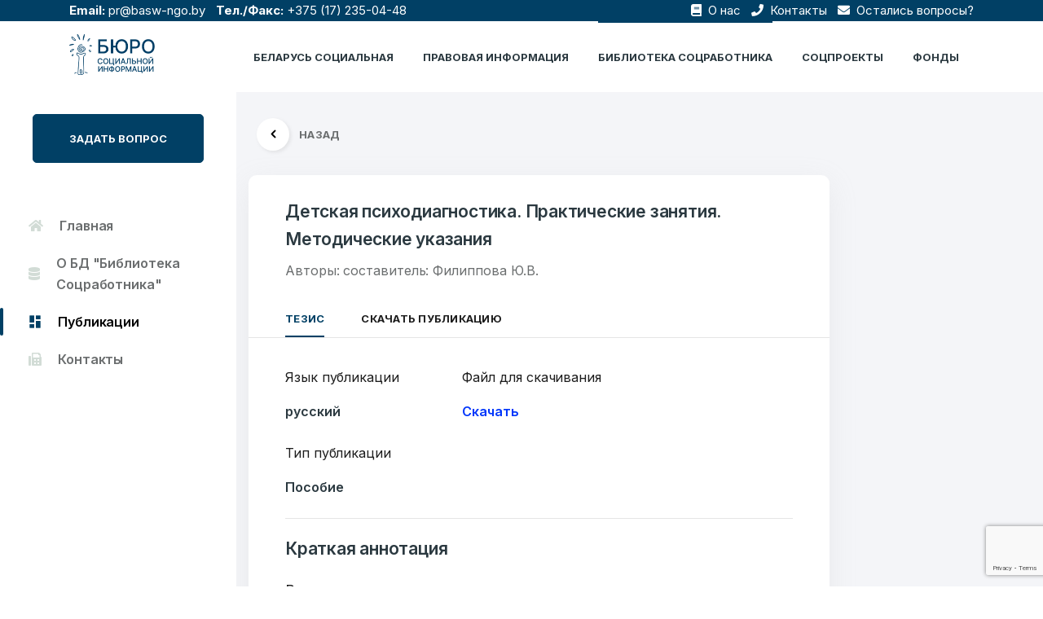

--- FILE ---
content_type: text/html; charset=UTF-8
request_url: https://belbsi.by/library/detskaya-psihodiagnostika-prakticheskie-zanyatiya-metodicheskie-ukazaniya/
body_size: 11421
content:
<!doctype html> 

<html lang="ru-RU"> 

    <head> 
		<!-- Yandex.Metrika counter -->
		<script type="text/javascript" >
		(function(m,e,t,r,i,k,a){m[i]=m[i]||function(){(m[i].a=m[i].a||[]).push(arguments)};
		m[i].l=1*new Date();k=e.createElement(t),a=e.getElementsByTagName(t)[0],k.async=1,k.src=r,a.parentNode.insertBefore(k,a)})
		(window, document, "script", "https://mc.yandex.ru/metrika/tag.js", "ym");

		ym(71526775, "init", {
				clickmap:true,
				trackLinks:true,
				accurateTrackBounce:true,
				webvisor:true
		});
		</script>
		<noscript><div><img src="https://mc.yandex.ru/watch/71526775" style="position:absolute; left:-9999px;" alt="" /></div></noscript>
		<!-- /Yandex.Metrika counter -->
		<script type="text/javascript" src="https://belbsi.by/assets/themes/belbsi_theme/js/jquery-3.6.0.min.js"></script>
        <meta charset="UTF-8"> 
        <meta name="viewport" content="width=device-width, initial-scale=1.0"> 
        <meta http-equiv="X-UA-Compatible" content="ie=edge">

		<meta name="yandex-verification" content="430676ab9435a49b" />
		<meta name="google-site-verification" content="PmxR919cxG6r9c0-wnR_bvkvazOFmULlJIgZ5su7XmE" />
		        <meta property="og:title" content="Детская психодиагностика. Практические занятия. Методические указания">
        <meta property="og:description" content="">
        <meta property="og:site_name" content="Бюро социальной информации - БСИ.">
        <meta property="og:url" content="https://belbsi.by/library/detskaya-psihodiagnostika-prakticheskie-zanyatiya-metodicheskie-ukazaniya/">
        <meta property="og:image" content="">
        <meta name="twitter:card" content="Детская психодиагностика. Практические занятия. Методические указания">
        <meta name="twitter:site" content="https://belbsi.by/library/detskaya-psihodiagnostika-prakticheskie-zanyatiya-metodicheskie-ukazaniya/">
        <meta name="twitter:creator" content="БСИ">
        <meta name="twitter:title" content="Детская психодиагностика. Практические занятия. Методические указания">
        <meta name="twitter:description" content="">
		<meta name="twitter:image" content="">
		
        <link rel="shortcut icon" href="https://belbsi.by/assets/themes/belbsi_theme/image/favicon.ico" type="image/x-icon"> 
     
        <link rel="pingback" href="https://belbsi.by/xmlrpc.php">

        <title>Детская психодиагностика. Практические занятия. Методические указания</title>		
		
			
									<meta name="keywords" content="Детская психодиагностика. Практические занятия. Методические указания">
				
			
		
			
									<meta name="description" content="">
											
        <title>Детская психодиагностика. Практические занятия. Методические указания &#8212; Бюро социальной информации</title>
<meta name='robots' content='max-image-preview:large' />
<link rel='dns-prefetch' href='//www.google.com' />
<link rel='dns-prefetch' href='//cdnjs.cloudflare.com' />
<link rel='dns-prefetch' href='//s.w.org' />
<link rel="alternate" type="application/rss+xml" title="Бюро социальной информации &raquo; Лента" href="https://belbsi.by/feed/" />
<link rel="alternate" type="application/rss+xml" title="Бюро социальной информации &raquo; Лента комментариев" href="https://belbsi.by/comments/feed/" />
<link rel="alternate" type="application/rss+xml" title="Бюро социальной информации &raquo; Лента комментариев к &laquo;Детская психодиагностика. Практические занятия. Методические указания&raquo;" href="https://belbsi.by/library/detskaya-psihodiagnostika-prakticheskie-zanyatiya-metodicheskie-ukazaniya/feed/" />
<script type="text/javascript">
window._wpemojiSettings = {"baseUrl":"https:\/\/s.w.org\/images\/core\/emoji\/13.1.0\/72x72\/","ext":".png","svgUrl":"https:\/\/s.w.org\/images\/core\/emoji\/13.1.0\/svg\/","svgExt":".svg","source":{"concatemoji":"https:\/\/belbsi.by\/wp-includes\/js\/wp-emoji-release.min.js?ver=5.9.3"}};
/*! This file is auto-generated */
!function(e,a,t){var n,r,o,i=a.createElement("canvas"),p=i.getContext&&i.getContext("2d");function s(e,t){var a=String.fromCharCode;p.clearRect(0,0,i.width,i.height),p.fillText(a.apply(this,e),0,0);e=i.toDataURL();return p.clearRect(0,0,i.width,i.height),p.fillText(a.apply(this,t),0,0),e===i.toDataURL()}function c(e){var t=a.createElement("script");t.src=e,t.defer=t.type="text/javascript",a.getElementsByTagName("head")[0].appendChild(t)}for(o=Array("flag","emoji"),t.supports={everything:!0,everythingExceptFlag:!0},r=0;r<o.length;r++)t.supports[o[r]]=function(e){if(!p||!p.fillText)return!1;switch(p.textBaseline="top",p.font="600 32px Arial",e){case"flag":return s([127987,65039,8205,9895,65039],[127987,65039,8203,9895,65039])?!1:!s([55356,56826,55356,56819],[55356,56826,8203,55356,56819])&&!s([55356,57332,56128,56423,56128,56418,56128,56421,56128,56430,56128,56423,56128,56447],[55356,57332,8203,56128,56423,8203,56128,56418,8203,56128,56421,8203,56128,56430,8203,56128,56423,8203,56128,56447]);case"emoji":return!s([10084,65039,8205,55357,56613],[10084,65039,8203,55357,56613])}return!1}(o[r]),t.supports.everything=t.supports.everything&&t.supports[o[r]],"flag"!==o[r]&&(t.supports.everythingExceptFlag=t.supports.everythingExceptFlag&&t.supports[o[r]]);t.supports.everythingExceptFlag=t.supports.everythingExceptFlag&&!t.supports.flag,t.DOMReady=!1,t.readyCallback=function(){t.DOMReady=!0},t.supports.everything||(n=function(){t.readyCallback()},a.addEventListener?(a.addEventListener("DOMContentLoaded",n,!1),e.addEventListener("load",n,!1)):(e.attachEvent("onload",n),a.attachEvent("onreadystatechange",function(){"complete"===a.readyState&&t.readyCallback()})),(n=t.source||{}).concatemoji?c(n.concatemoji):n.wpemoji&&n.twemoji&&(c(n.twemoji),c(n.wpemoji)))}(window,document,window._wpemojiSettings);
</script>
<style type="text/css">
img.wp-smiley,
img.emoji {
	display: inline !important;
	border: none !important;
	box-shadow: none !important;
	height: 1em !important;
	width: 1em !important;
	margin: 0 0.07em !important;
	vertical-align: -0.1em !important;
	background: none !important;
	padding: 0 !important;
}
</style>
	<link rel='stylesheet' id='wp-block-library-css'  href='https://belbsi.by/wp-includes/css/dist/block-library/style.min.css?ver=5.9.3' type='text/css' media='all' />
<style id='global-styles-inline-css' type='text/css'>
body{--wp--preset--color--black: #000000;--wp--preset--color--cyan-bluish-gray: #abb8c3;--wp--preset--color--white: #ffffff;--wp--preset--color--pale-pink: #f78da7;--wp--preset--color--vivid-red: #cf2e2e;--wp--preset--color--luminous-vivid-orange: #ff6900;--wp--preset--color--luminous-vivid-amber: #fcb900;--wp--preset--color--light-green-cyan: #7bdcb5;--wp--preset--color--vivid-green-cyan: #00d084;--wp--preset--color--pale-cyan-blue: #8ed1fc;--wp--preset--color--vivid-cyan-blue: #0693e3;--wp--preset--color--vivid-purple: #9b51e0;--wp--preset--gradient--vivid-cyan-blue-to-vivid-purple: linear-gradient(135deg,rgba(6,147,227,1) 0%,rgb(155,81,224) 100%);--wp--preset--gradient--light-green-cyan-to-vivid-green-cyan: linear-gradient(135deg,rgb(122,220,180) 0%,rgb(0,208,130) 100%);--wp--preset--gradient--luminous-vivid-amber-to-luminous-vivid-orange: linear-gradient(135deg,rgba(252,185,0,1) 0%,rgba(255,105,0,1) 100%);--wp--preset--gradient--luminous-vivid-orange-to-vivid-red: linear-gradient(135deg,rgba(255,105,0,1) 0%,rgb(207,46,46) 100%);--wp--preset--gradient--very-light-gray-to-cyan-bluish-gray: linear-gradient(135deg,rgb(238,238,238) 0%,rgb(169,184,195) 100%);--wp--preset--gradient--cool-to-warm-spectrum: linear-gradient(135deg,rgb(74,234,220) 0%,rgb(151,120,209) 20%,rgb(207,42,186) 40%,rgb(238,44,130) 60%,rgb(251,105,98) 80%,rgb(254,248,76) 100%);--wp--preset--gradient--blush-light-purple: linear-gradient(135deg,rgb(255,206,236) 0%,rgb(152,150,240) 100%);--wp--preset--gradient--blush-bordeaux: linear-gradient(135deg,rgb(254,205,165) 0%,rgb(254,45,45) 50%,rgb(107,0,62) 100%);--wp--preset--gradient--luminous-dusk: linear-gradient(135deg,rgb(255,203,112) 0%,rgb(199,81,192) 50%,rgb(65,88,208) 100%);--wp--preset--gradient--pale-ocean: linear-gradient(135deg,rgb(255,245,203) 0%,rgb(182,227,212) 50%,rgb(51,167,181) 100%);--wp--preset--gradient--electric-grass: linear-gradient(135deg,rgb(202,248,128) 0%,rgb(113,206,126) 100%);--wp--preset--gradient--midnight: linear-gradient(135deg,rgb(2,3,129) 0%,rgb(40,116,252) 100%);--wp--preset--duotone--dark-grayscale: url('#wp-duotone-dark-grayscale');--wp--preset--duotone--grayscale: url('#wp-duotone-grayscale');--wp--preset--duotone--purple-yellow: url('#wp-duotone-purple-yellow');--wp--preset--duotone--blue-red: url('#wp-duotone-blue-red');--wp--preset--duotone--midnight: url('#wp-duotone-midnight');--wp--preset--duotone--magenta-yellow: url('#wp-duotone-magenta-yellow');--wp--preset--duotone--purple-green: url('#wp-duotone-purple-green');--wp--preset--duotone--blue-orange: url('#wp-duotone-blue-orange');--wp--preset--font-size--small: 13px;--wp--preset--font-size--medium: 20px;--wp--preset--font-size--large: 36px;--wp--preset--font-size--x-large: 42px;}.has-black-color{color: var(--wp--preset--color--black) !important;}.has-cyan-bluish-gray-color{color: var(--wp--preset--color--cyan-bluish-gray) !important;}.has-white-color{color: var(--wp--preset--color--white) !important;}.has-pale-pink-color{color: var(--wp--preset--color--pale-pink) !important;}.has-vivid-red-color{color: var(--wp--preset--color--vivid-red) !important;}.has-luminous-vivid-orange-color{color: var(--wp--preset--color--luminous-vivid-orange) !important;}.has-luminous-vivid-amber-color{color: var(--wp--preset--color--luminous-vivid-amber) !important;}.has-light-green-cyan-color{color: var(--wp--preset--color--light-green-cyan) !important;}.has-vivid-green-cyan-color{color: var(--wp--preset--color--vivid-green-cyan) !important;}.has-pale-cyan-blue-color{color: var(--wp--preset--color--pale-cyan-blue) !important;}.has-vivid-cyan-blue-color{color: var(--wp--preset--color--vivid-cyan-blue) !important;}.has-vivid-purple-color{color: var(--wp--preset--color--vivid-purple) !important;}.has-black-background-color{background-color: var(--wp--preset--color--black) !important;}.has-cyan-bluish-gray-background-color{background-color: var(--wp--preset--color--cyan-bluish-gray) !important;}.has-white-background-color{background-color: var(--wp--preset--color--white) !important;}.has-pale-pink-background-color{background-color: var(--wp--preset--color--pale-pink) !important;}.has-vivid-red-background-color{background-color: var(--wp--preset--color--vivid-red) !important;}.has-luminous-vivid-orange-background-color{background-color: var(--wp--preset--color--luminous-vivid-orange) !important;}.has-luminous-vivid-amber-background-color{background-color: var(--wp--preset--color--luminous-vivid-amber) !important;}.has-light-green-cyan-background-color{background-color: var(--wp--preset--color--light-green-cyan) !important;}.has-vivid-green-cyan-background-color{background-color: var(--wp--preset--color--vivid-green-cyan) !important;}.has-pale-cyan-blue-background-color{background-color: var(--wp--preset--color--pale-cyan-blue) !important;}.has-vivid-cyan-blue-background-color{background-color: var(--wp--preset--color--vivid-cyan-blue) !important;}.has-vivid-purple-background-color{background-color: var(--wp--preset--color--vivid-purple) !important;}.has-black-border-color{border-color: var(--wp--preset--color--black) !important;}.has-cyan-bluish-gray-border-color{border-color: var(--wp--preset--color--cyan-bluish-gray) !important;}.has-white-border-color{border-color: var(--wp--preset--color--white) !important;}.has-pale-pink-border-color{border-color: var(--wp--preset--color--pale-pink) !important;}.has-vivid-red-border-color{border-color: var(--wp--preset--color--vivid-red) !important;}.has-luminous-vivid-orange-border-color{border-color: var(--wp--preset--color--luminous-vivid-orange) !important;}.has-luminous-vivid-amber-border-color{border-color: var(--wp--preset--color--luminous-vivid-amber) !important;}.has-light-green-cyan-border-color{border-color: var(--wp--preset--color--light-green-cyan) !important;}.has-vivid-green-cyan-border-color{border-color: var(--wp--preset--color--vivid-green-cyan) !important;}.has-pale-cyan-blue-border-color{border-color: var(--wp--preset--color--pale-cyan-blue) !important;}.has-vivid-cyan-blue-border-color{border-color: var(--wp--preset--color--vivid-cyan-blue) !important;}.has-vivid-purple-border-color{border-color: var(--wp--preset--color--vivid-purple) !important;}.has-vivid-cyan-blue-to-vivid-purple-gradient-background{background: var(--wp--preset--gradient--vivid-cyan-blue-to-vivid-purple) !important;}.has-light-green-cyan-to-vivid-green-cyan-gradient-background{background: var(--wp--preset--gradient--light-green-cyan-to-vivid-green-cyan) !important;}.has-luminous-vivid-amber-to-luminous-vivid-orange-gradient-background{background: var(--wp--preset--gradient--luminous-vivid-amber-to-luminous-vivid-orange) !important;}.has-luminous-vivid-orange-to-vivid-red-gradient-background{background: var(--wp--preset--gradient--luminous-vivid-orange-to-vivid-red) !important;}.has-very-light-gray-to-cyan-bluish-gray-gradient-background{background: var(--wp--preset--gradient--very-light-gray-to-cyan-bluish-gray) !important;}.has-cool-to-warm-spectrum-gradient-background{background: var(--wp--preset--gradient--cool-to-warm-spectrum) !important;}.has-blush-light-purple-gradient-background{background: var(--wp--preset--gradient--blush-light-purple) !important;}.has-blush-bordeaux-gradient-background{background: var(--wp--preset--gradient--blush-bordeaux) !important;}.has-luminous-dusk-gradient-background{background: var(--wp--preset--gradient--luminous-dusk) !important;}.has-pale-ocean-gradient-background{background: var(--wp--preset--gradient--pale-ocean) !important;}.has-electric-grass-gradient-background{background: var(--wp--preset--gradient--electric-grass) !important;}.has-midnight-gradient-background{background: var(--wp--preset--gradient--midnight) !important;}.has-small-font-size{font-size: var(--wp--preset--font-size--small) !important;}.has-medium-font-size{font-size: var(--wp--preset--font-size--medium) !important;}.has-large-font-size{font-size: var(--wp--preset--font-size--large) !important;}.has-x-large-font-size{font-size: var(--wp--preset--font-size--x-large) !important;}
</style>
<link rel='stylesheet' id='contact-form-7-css'  href='https://belbsi.by/assets/plugins/contact-form-7/includes/css/styles.css?ver=5.5.6' type='text/css' media='all' />
<link rel='stylesheet' id='wp-pagenavi-css'  href='https://belbsi.by/assets/plugins/wp-pagenavi/pagenavi-css.css?ver=2.70' type='text/css' media='all' />
<link rel='stylesheet' id='bootstrap-css'  href='https://belbsi.by/assets/themes/belbsi_theme/css/bootstrap.css' type='text/css' media='all' />
<link rel='stylesheet' id='style-css'  href='https://belbsi.by/assets/themes/belbsi_theme/fonts/icon-font/css/style.css' type='text/css' media='all' />
<link rel='stylesheet' id='typo-css'  href='https://belbsi.by/assets/themes/belbsi_theme/fonts/typography-font/typo.css' type='text/css' media='all' />
<link rel='stylesheet' id='all-css'  href='https://belbsi.by/assets/themes/belbsi_theme/fonts/fontawesome-5/css/all.css' type='text/css' media='all' />
<link rel='stylesheet' id='aos-css'  href='https://belbsi.by/assets/themes/belbsi_theme/plugins/aos/aos.min.css' type='text/css' media='all' />
<link rel='stylesheet' id='jqueryfancybox-css'  href='https://belbsi.by/assets/themes/belbsi_theme/plugins/fancybox/jquery.fancybox.min.css' type='text/css' media='all' />
<link rel='stylesheet' id='niceselect-css'  href='https://belbsi.by/assets/themes/belbsi_theme/plugins/nice-select/nice-select.min.css' type='text/css' media='all' />
<link rel='stylesheet' id='slick-css'  href='https://belbsi.by/assets/themes/belbsi_theme/plugins/slick/slick.min.css' type='text/css' media='all' />
<link rel='stylesheet' id='jqueryui-css'  href='https://belbsi.by/assets/themes/belbsi_theme/plugins/ui-range-slider/jquery-ui.css' type='text/css' media='all' />
<link rel='stylesheet' id='main-css'  href='https://belbsi.by/assets/themes/belbsi_theme/css/main.css' type='text/css' media='all' />
<link rel='stylesheet' id='сhart-css'  href='https://cdnjs.cloudflare.com/ajax/libs/Chart.js/2.9.4/Chart.min.css' type='text/css' media='all' />
<link rel="https://api.w.org/" href="https://belbsi.by/wp-json/" /><link rel="EditURI" type="application/rsd+xml" title="RSD" href="https://belbsi.by/xmlrpc.php?rsd" />
<link rel="wlwmanifest" type="application/wlwmanifest+xml" href="https://belbsi.by/wp-includes/wlwmanifest.xml" /> 
<meta name="generator" content="WordPress 5.9.3" />
<link rel="canonical" href="https://belbsi.by/library/detskaya-psihodiagnostika-prakticheskie-zanyatiya-metodicheskie-ukazaniya/" />
<link rel='shortlink' href='https://belbsi.by/?p=42678' />
<link rel="alternate" type="application/json+oembed" href="https://belbsi.by/wp-json/oembed/1.0/embed?url=https%3A%2F%2Fbelbsi.by%2Flibrary%2Fdetskaya-psihodiagnostika-prakticheskie-zanyatiya-metodicheskie-ukazaniya%2F" />
<link rel="alternate" type="text/xml+oembed" href="https://belbsi.by/wp-json/oembed/1.0/embed?url=https%3A%2F%2Fbelbsi.by%2Flibrary%2Fdetskaya-psihodiagnostika-prakticheskie-zanyatiya-metodicheskie-ukazaniya%2F&#038;format=xml" />
    </head>     
    <body class="library-template-default single single-library postid-42678">
        <div class="site-wrapper overflow-hidden bg-default-2" style="min-height: 100vh;"> 
            <header class="site-header site-header--menu-right bg-default position-fixed py-7 py-xs-0 site-header--absolute">
				<div class="top-bar">
					<div class="container">
						<div class="row">
							<div class="col-md-6">
								<span><b>Email:</b> <a href="mailto:pr@basw-ngo.by" class="mr-3">pr@basw-ngo.by</a></span>
								<span><b>Тел./Факс:</b> <a href="tel:+375172350448" class="mr-3">+375 (17) 235-04-48</a></span>
							</div>
							<div class="col-md-6 text-right">
																<a href="https://belbsi.by/social_belarus/belorusskaya-associaciya-socialnyh-rabotnikov-oo/" class="mr-3"><i class="fas fa-book mr-1"></i> О нас</a>
								<a href="/kontakty/" class="mr-3"><i class="fas fa-phone mr-1"></i> Контакты</a>
								<a href="#" data-toggle="modal" data-target="#login"><i class="fas fa-envelope mr-1"></i> Остались вопросы?</a>
							</div>
						</div>
					</div>
				</div>
                <div class="container"> 
                    <nav class="navbar site-navbar offcanvas-active navbar-expand-lg  px-0 py-0"> 
                        <!-- Brand Logo-->
                        <div class="brand-logo"> 
                            <a href="https://belbsi.by"> 
                                <!-- light version logo (logo must be black)-->                                 
                                <img src="https://belbsi.by/assets/themes/belbsi_theme/image/logo-dark.png" alt="" class="light-version-logo default-logo" style="max-height: 50px;"> 
                                <!-- Dark version logo (logo must be White)-->                                 
                                <img src="https://belbsi.by/assets/themes/belbsi_theme/image/logo-dark.png" alt="" class="dark-version-logo" style="max-height: 50px;"> 
                            </a>
                        </div>
                        <div class="collapse navbar-collapse" id="mobile-menu"> 
                            <div class="navbar-nav-wrapper"> 
                                <ul class="navbar-nav main-menu">
								                                    <li class="nav-item "> 
                                        <a class="nav-link" href="/social_belarus/">Беларусь социальная</a> 
                                    </li>
                                    <li class="nav-item "> 
                                        <a class="nav-link" href="/council/">ПРАВОВАЯ ИНФОРМАЦИЯ</a> 
                                    </li>
                                    <li class="nav-item active"> 
                                        <a class="nav-link" href="/library/">Библиотека соцработника</a> 
                                    </li>
                                    <li class="nav-item "> 
                                        <a class="nav-link" href="/projects/">соцпроекты</a> 
                                    </li>
                                    <li class="nav-item "> 
                                        <a class="nav-link" href="/funds/">Фонды</a> 
                                    </li>
                                </ul>
                            </div>
                            <button class="d-block d-lg-none offcanvas-btn-close focus-reset" type="button" data-toggle="collapse" data-target="#mobile-menu" aria-controls="mobile-menu" aria-expanded="true" aria-label="Toggle navigation"> 
                                <i class="gr-cross-icon"></i> 
                            </button>
                        </div>
                        <button class="navbar-toggler btn-close-off-canvas  hamburger-icon border-0" type="button" data-toggle="collapse" data-target="#mobile-menu" aria-controls="mobile-menu" aria-expanded="false" aria-label="Toggle navigation"> 
                            <!-- <i class="icon icon-simple-remove icon-close"></i> -->                             
                            <span class="hamburger hamburger--squeeze js-hamburger">  <span class="hamburger-box">  <span class="hamburger-inner"></span>  </span>  </span> 
                        </button>
                    </nav>                     
                </div>                 
			</header>
			 <!-- Login Modal -->
			 <div class="modal fade form-modal" id="login" tabindex="-1" aria-hidden="true">
                        <div class="modal-dialog max-width-px-840 position-relative">
                            <button type="button" class="circle-32 btn-reset bg-white pos-abs-tr mt-md-n6 mr-lg-n6 focus-reset z-index-supper" data-dismiss="modal"><i class="fas fa-times"></i></button>
                            <div class="login-modal-main bg-white rounded-8 overflow-hidden">
                            <div class="row no-gutters">
                                <div class="col-lg-5 col-md-6">
                                <div class="pt-10 pb-6 pl-11 pr-12 bg-black-2 h-100 d-flex flex-column dark-mode-texts">
                                    <div class="pb-9">
										<h3 class="font-size-8 text-white line-height-reset pb-4 line-height-1p4">
											Добро пожаловать
										</h3>
										<p class="mb-0 font-size-4 text-white">Бюро социальной информации</p>
										<p class="mb-0 font-size-4 text-white">Email: <a href="mailto:pr@basw-ngo.by" class="mr-3 text-white">pr@basw-ngo.by</a></p>
										<p class="mb-0 font-size-4 text-white">Тел./Факс: <a href="tel:+375172350448" class="mr-3 text-white">+375 (17) 235-04-48</a></p>
										<div class="social-icons"> 
											<ul class="pl-0 list-unstyled d-flex align-items-end "> 
												<li class="d-flex flex-column justify-content-center pl-0 px-3 mr-3 font-size-4 heading-default-color" style="padding-left: 0!important;">
													Подпишитесь:												</li>
												<li class="d-flex flex-column justify-content-center px-3 mr-3">
													<a href="https://www.facebook.com/belsocialworker/" class="hover-color-primary heading-default-color" target="_blank" rel="nofollow"><i class="fab fa-facebook-f font-size-3 pt-2"></i></a>
												</li>
												<li class="d-flex flex-column justify-content-center px-3 mr-3">
													<a href="https://www.youtube.com/channel/UCAmZJEEmGc6w-IZ2FcOVzUw/" class="hover-color-primary heading-default-color" target="_blank" rel="nofollow"><i class="fab fa-youtube font-size-3 pt-2"></i></a>
												</li>
											</ul>
										</div>
									</div>
									
                                    <div class="border-top border-default-color-2 mt-auto d-none d-md-block">
										<div class="d-flex mx-n9 pt-6 flex-xs-row flex-column">
											<div class="pt-5 px-9">
												<h3 class="font-size-7 text-white">
													6549												</h3>
												<p class="font-size-3 text-white gr-opacity-5 line-height-1p4">Организаций</p>
											</div>
											<div class="pt-5 px-9">
												<h3 class="font-size-7 text-white">
													7179												</h3>
												<p class="font-size-3 text-white gr-opacity-5 line-height-1p4">Тезисов</p>
											</div>
										</div>
										<div class="d-flex mx-n9 pt-6 flex-xs-row flex-column">
											<div class="pt-5 px-9">
												<h3 class="font-size-7 text-white">
													3062												</h3>
												<p class="font-size-3 text-white gr-opacity-5 line-height-1p4">Публикаций"</p>
											</div>
											<div class="pt-5 px-9">
												<h3 class="font-size-7 text-white">
													12												</h3>
												<p class="font-size-3 text-white gr-opacity-5 line-height-1p4">Фондов</p>
											</div>
										</div>
                                    </div>
                                </div>
                                </div>
                                <div class="col-lg-7 col-md-6">
                                <div class="bg-white-2 h-100 px-lg-11 px-3 pt-11 pb-7">
                                    <div role="form" class="wpcf7" id="wpcf7-f243-o1" lang="ru-RU" dir="ltr">
<div class="screen-reader-response"><p role="status" aria-live="polite" aria-atomic="true"></p> <ul></ul></div>
<form action="/library/detskaya-psihodiagnostika-prakticheskie-zanyatiya-metodicheskie-ukazaniya/#wpcf7-f243-o1" method="post" class="wpcf7-form init" enctype="multipart/form-data" novalidate="novalidate" data-status="init">
<div style="display: none;">
<input type="hidden" name="_wpcf7" value="243" />
<input type="hidden" name="_wpcf7_version" value="5.5.6" />
<input type="hidden" name="_wpcf7_locale" value="ru_RU" />
<input type="hidden" name="_wpcf7_unit_tag" value="wpcf7-f243-o1" />
<input type="hidden" name="_wpcf7_container_post" value="0" />
<input type="hidden" name="_wpcf7_posted_data_hash" value="" />
<input type="hidden" name="_wpcf7_recaptcha_response" value="" />
</div>
<div class="row">
<div class="col-12 mb-7">
		<label for="" class="font-size-4 font-weight-semibold text-black-2 mb-5 line-height-reset">Ваше имя</label><br />
		<span class="wpcf7-form-control-wrap text-685"><input type="text" name="text-685" value="" size="40" class="wpcf7-form-control wpcf7-text wpcf7-validates-as-required form-control" aria-required="true" aria-invalid="false" placeholder="ФИО" /></span>
	</div>
<div class="col-lg-6 mb-7">
		<label for="" class="font-size-4 font-weight-semibold text-black-2 mb-5 line-height-reset">E-mail</label><br />
		<span class="wpcf7-form-control-wrap email-227"><input type="email" name="email-227" value="" size="40" class="wpcf7-form-control wpcf7-text wpcf7-email wpcf7-validates-as-required wpcf7-validates-as-email form-control" aria-required="true" aria-invalid="false" placeholder="example@gmail.com" /></span>
	</div>
<div class="col-lg-6 mb-7">
		<label for="" class="font-size-4 font-weight-semibold text-black-2 mb-5 line-height-reset">Тема</label><br />
		<span class="wpcf7-form-control-wrap subject-685"><input type="text" name="subject-685" value="" size="40" class="wpcf7-form-control wpcf7-text wpcf7-validates-as-required form-control" aria-required="true" aria-invalid="false" placeholder="Тема" /></span>
	</div>
<div class="col-lg-12 mb-7">
		<label for="message" class="font-size-4 font-weight-semibold text-black-2 mb-5 line-height-reset">Сообщение</label><br />
		<span class="wpcf7-form-control-wrap textarea-217"><textarea name="textarea-217" cols="40" rows="10" class="wpcf7-form-control wpcf7-textarea form-control h-px-144" aria-invalid="false" placeholder="Введите свое сообщение"></textarea></span>
	</div>
<div class="col-lg-12 mb-7">
<span class="wpcf7-form-control-wrap file-719"><input type="file" name="file-719" size="40" class="wpcf7-form-control wpcf7-file" accept=".jpg,.jpeg,.png,.gif,.pdf,.doc,.docx,.ppt,.pptx,.odt,.avi,.ogg,.m4a,.mov,.mp3,.mp4,.mpg,.wav,.wmv" aria-invalid="false" /></span>
	</div>
<div class="col-lg-12 pt-4">
		<button class="btn btn-primary text-uppercase w-100 h-px-48">Отправить</button>
	</div>
</div>
<div class="wpcf7-response-output" aria-hidden="true"></div></form></div>                                </div>
                                </div>
                            </div>
                            </div>
                        </div>
                    </div>
			<div class="dashboard-sidebar-wrapper pt-19" id="sidebar">
    <div class="my-15 px-11">
    <a href="#" data-toggle="modal" data-target="#login" class="btn btn-primary btn-xl w-100 text-uppercase">Задать вопрос</a>
    </div>
    <ul class="list-unstyled dashboard-layout-sidebar">
        <li class=""><a href="https://belbsi.by/" class="px-10 py-1 my-5 font-size-4 font-weight-semibold flex-y-center"><i class="fas fa-home mr-7"></i>Главная</a></li>    
        <li class=""><a href="/o-bd-biblioteka-socrabotnika/" class="px-10 py-1 my-5 font-size-4 font-weight-semibold flex-y-center"><i class="fas fa-database mr-7"></i>О БД "Библиотека Соцработника"</a></li>
        <li class="active"><a href="/library/" class="px-10 py-1 my-5 font-size-4 font-weight-semibold flex-y-center"><i class="icon icon-layout-11 mr-7"></i>Публикации</a></li>
        <li class=""><a href="/kontakty/" class="px-10 py-1 my-5 font-size-4 font-weight-semibold flex-y-center"><i class="fas fa-fax mr-7"></i>Контакты</a></li>
    </ul>
</div>
<a class="sidebar-mobile-button" data-toggle="collapse" href="#sidebar" role="button" aria-expanded="false" aria-controls="sidebar">
    <i class="icon icon-sidebar-2"></i>
</a>    <div class="dashboard-main-container mt-25 mt-lg-31" id="dashboard-body">
        <div class="container">
        <div class="row justify-content-center">
            <div class="col-12 mt-7 dark-mode-texts">
                <div class="mb-9">
                  <a class="d-flex align-items-center ml-4" href="#" onclick="history.back();"> <i
                  class="icon icon-small-left bg-white circle-40 mr-5 font-size-7 text-black font-weight-bold shadow-8">
                </i><span class="text-uppercase font-size-3 font-weight-bold text-gray">Назад</span></a>
                </div>
              </div>
            </div>
            <div class="row ">
                <!-- Company contact -->
                <div class="col-12 col-xl-9 col-lg-8">
                    <div class="bg-white rounded-4 pt-11 shadow-9">
                        <div class="d-xs-flex align-items-center pl-xs-12 mb-8 text-center text-xs-left">
                            <div class="">
                                                                    <h2 class="mt-xs-n5">
                                        <a class="font-size-6 text-black-2 font-weight-semibold" href="">Детская психодиагностика. Практические занятия. Методические указания</a>
                                    </h2>
                                                                                                    <span class="mb-0 text-gray font-size-4">Авторы:  
                                        составитель: Филиппова Ю.В.                                    </span>
                                                            </div>
                        </div>
                    <!-- Tab Section Start -->
                    <ul class="nav border-bottom border-mercury pl-12" id="myTab" role="tablist">
                        <li class="tab-menu-items nav-item pr-12">
                            <a class="active text-uppercase font-size-3 font-weight-bold text-default-color py-3" id="home-tab" data-toggle="tab" href="#home" role="tab" aria-controls="home" aria-selected="true">Тезис</a>
                        </li>
                                                    <li class="tab-menu-items nav-item pr-12">
                                                                <a class="text-uppercase font-size-3 font-weight-bold text-default-color py-3" href="https://belbsi.by/assets/uploads/2021/01/basw_library_01979.rar">Скачать публикацию</a>
                            </li>
                                            </ul>
                    <!-- Tab Content -->
                    <div class="tab-content pl-12 pt-10 pb-7 pr-12 pr-xxl-24" id="myTabContent">
                        <div class="tab-pane fade show active" id="home" role="tabpanel" aria-labelledby="home-tab">
                            <div class="row">
                                <div class="col-12 col-lg-4 col-md-4 col-xs-6">
                                                                            <div class="mb-8">
                                            <p class="font-size-4">Язык публикации</p>
                                            <h5 class="font-size-4 font-weight-semibold text-black-2">русский</h5>
                                        </div>
                                                                                                                <div class="mb-8">
                                            <p class="font-size-4">Тип публикации</p>
                                            <h5 class="font-size-4 font-weight-semibold text-black-2">Пособие</h5>
                                        </div>
                                                                    </div>
                                <div class="col-12 col-lg-4 col-md-4 col-xs-6">
                                                                            <div class="mb-8">
                                            <p class="font-size-4">Файл для скачивания</p>
                                                                                        <h5 class="font-size-4 font-weight-semibold text-black-2"><a href="https://belbsi.by/assets/uploads/2021/01/basw_library_01979.rar">Скачать</a></h5>
                                        </div>
                                                                                                        </div>
                            </div>
                            <!-- Excerpt Start -->
                                                            <div class="border-top pt-3 ">
                                    <h4 class="font-size-6 mb-7 mt-5 text-black-2 font-weight-semibold">Краткая аннотация</h4>
                                    <p>В методических указаниях по проведению психологического обследование детей-дошкольников на предмет определения готовности к школе представлены методики диагностики основных компонентов школьной зрелости ребенка. Особое внимание уделено методике составления психологического заключения по итогам обследования, а также даны некоторые рекомендации по повышению уровня готовности ребенка к обучению в школе.</p>
                                </div>
                                                        <!-- Excerpt End -->
                            <!-- Skills -->
                                                            <div class="border-top pt-3 pb-5">
                                    <h4 class="font-size-6 mb-7 mt-5 text-black-2 font-weight-semibold">Целевые группы</h4>
                                    <ul class="list-unstyled d-flex align-items-center flex-wrap">
                                                                                    <li>
                                                <a class="bg-polar text-black-2  mr-6 px-7 mt-2 mb-2 font-size-3 rounded-3 min-height-32 d-flex align-items-center" href="#">Дети</a>
                                            </li>
                                                                                    <li>
                                                <a class="bg-polar text-black-2  mr-6 px-7 mt-2 mb-2 font-size-3 rounded-3 min-height-32 d-flex align-items-center" href="#">Профессиональные группы</a>
                                            </li>
                                                                            </ul>
                                </div>
                                                                                        <div class="border-top pt-3 pb-5">
                                    <h4 class="font-size-6 mb-7 mt-5 text-black-2 font-weight-semibold">Тема публикации</h4>
                                    <ul class="list-unstyled d-flex align-items-center flex-wrap">
                                                                                    <li>
                                                <a class="bg-polar text-black-2  mr-6 px-7 mt-2 mb-2 font-size-3 rounded-3 min-height-32 d-flex align-items-center" href="#">Психология</a>
                                            </li>
                                                                                    <li>
                                                <a class="bg-polar text-black-2  mr-6 px-7 mt-2 mb-2 font-size-3 rounded-3 min-height-32 d-flex align-items-center" href="#">Психиатрия, психотерапия</a>
                                            </li>
                                                                            </ul>
                                </div>
                                                                                        <div class="border-top pt-3 ">
                                    <h4 class="font-size-6 mb-7 mt-5 text-black-2 font-weight-semibold">Выходные данные</h4>
                                    Ярославль: Издательство "Аверс Пресс", 2003г.                                </div>
                                                        <div class="border-top mt-3 pt-3">
                                <p class="font-size-4"><b>Поделиться:</b></p>
                                <div class="icon-link d-flex align-items-center">
                                    <a href="https://connect.ok.ru/offer?url=https://belbsi.by/library/detskaya-psihodiagnostika-prakticheskie-zanyatiya-metodicheskie-ukazaniya/" class="text-smoke circle-32 bg-green mr-5 hover-bg-concrete" title="Поделиться с друзьями в Одноклассниках" target="_blank" rel="nofollow"><i class="fab fa-odnoklassniki text-white"></i></a>
                                    <a href="https://vk.com/share.php?url=https://belbsi.by/library/detskaya-psihodiagnostika-prakticheskie-zanyatiya-metodicheskie-ukazaniya/" class="text-smoke circle-32 bg-green mr-5 hover-bg-concrete" title="Поделиться с друзьями Вконтакте" target="_blank" rel="nofollow"><i class="fab fa-vk text-white"></i></a>
                                    <a href="https://www.facebook.com/sharer.php?u=https://belbsi.by/library/detskaya-psihodiagnostika-prakticheskie-zanyatiya-metodicheskie-ukazaniya/" class="text-smoke circle-32 bg-green mr-5 hover-bg-concrete" title="Поделиться на Facebook" target="_blank" rel="nofollow"><i class="fab fa-facebook-f text-white"></i></a>
                                    <a href="viber://forward?text=https://belbsi.by/library/detskaya-psihodiagnostika-prakticheskie-zanyatiya-metodicheskie-ukazaniya/" class="text-smoke circle-32 bg-green mr-5 hover-bg-concrete" title="Поделиться в Viber" target="_blank" rel="nofollow"><i class="fab fa-viber text-white"></i></a>
                                    <a href="https://t.me/share/url?url=https://belbsi.by/library/detskaya-psihodiagnostika-prakticheskie-zanyatiya-metodicheskie-ukazaniya/" class="text-smoke circle-32 bg-green mr-5 hover-bg-concrete" title="Поделиться с друзьями в Telegram" target="_blank" rel="nofollow"><i class="fab fa-telegram text-white"></i></a>
                                </div>
                            </div>
                            <!-- Skills End -->
                  <!-- Card Section Start -->
                        </div>
                        <div class="tab-pane fade" id="contact" role="tabpanel" aria-labelledby="contact-tab">

                        </div>
                    </div>
                    <!-- Tab Content End -->
                    <!-- Tab Section End -->
                    </div>
                </div>
                <!-- Company contact End -->

                <!-- Sidebar -->
                          <!-- Left Sidebar Start -->
          <div class="col-12 col-xxl-3 col-lg-4 col-md-5 mb-11 mb-lg-0">
            <div class="pl-lg-5">
              <!-- Top Start -->
              <div class="bg-white shadow-9 rounded-4">
                <div class="px-5 py-11 text-center border-bottom border-mercury">
                  <a class="mb-4" href="#"><img src="/assets/uploads/2020/12/sitelogo.gif" alt=""></a>
                  <h4 class="mb-0"><a class="text-black-2 font-weight-semibold" style="font-size: 16px;" href="https://belbsi.by/">Бюро социальной информации - ОО “Белорусская ассоциация социальных работников</a></h4>
                  <p class="mb-8"><a class="text-gray font-size-4" href="#">Наши социальные сети</a></p>
                  <div class="icon-link d-flex align-items-center justify-content-center flex-wrap">
                    <a class="text-smoke circle-32 bg-concrete mr-5 hover-bg-green" href="https://www.facebook.com/belsocialworker"><i class="fab fa-facebook-f"></i></a>
                    <a class="text-smoke circle-32 bg-concrete mr-5 hover-bg-green" href="https://www.youtube.com/channel/UCAmZJEEmGc6w-IZ2FcOVzUw"><i class="fab fa-youtube"></i></a>
                  </div>
                </div>
                <!-- Top End -->
                <!-- Bottom Start -->
                <div class="px-9 pt-lg-5 pt-9 pt-xl-9 pb-5">
                  <h5 class="text-black-2 mb-8 font-size-5">Контакты</h5>
                  <!-- Single List -->
                  <div class="mb-7">
                    <p class="font-size-4 mb-0">Адрес</p>
                    <h5 class="font-size-4 font-weight-semibold mb-0 text-black-2 text-break">Минск, ул. Кнорина,3</h5>
                  </div>
                  <!-- Single List -->
                  <!-- Single List -->
                  <div class="mb-7">
                    <p class="font-size-4 mb-0">E-mail</p>
                    <h5 class="font-size-4 font-weight-semibold mb-0"><a class="text-black-2 text-break" href="mailto:name_ac@gmail.com">pr@basw-ngo.by</a></h5>
                  </div>
                  <!-- Single List -->
                  <!-- Single List -->
                  <div class="mb-7">
                    <p class="font-size-4 mb-0">Тел./Факс</p>
                    <h5 class="font-size-4 font-weight-semibold mb-0"><a class="text-black-2 text-break" href="tel:+375172350448">+375 (17) 235-04-48</a></h5>
                  </div>
                  <!-- Single List -->
                  <!-- Single List -->
                  <div class="mb-7">
                    <p class="font-size-4 mb-0">Веб-сайт</p>
                    <h5 class="font-size-4 font-weight-semibold mb-0"><a class="text-break" href="http://basw-ngo.by/">basw-ngo.by</a></h5>
                  </div>
                  <div class="mb-7">
                    <p class="font-size-4 mb-0">Если Вы нашли ошибку в данных, представленных на сайте, сообщите нам, пожалуйста <a href="mailto:info@basw-ngo.by">info@basw-ngo.by</a></p>
                  </div>
                  <!-- Single List -->
                </div>
                <!-- Bottom End -->
              </div>
            </div>
          </div>
          <!-- Left Sidebar End -->                <!-- end Sidebar -->
            </div>
        </div>
    </div>

            </div>

            <footer class="footer bg-ebony-clay dark-mode-texts"> 
                <div class="container">
                    <div class="pt-11 pt-lg-20 pb-13 pb-lg-20 border-bottom border-width-1 border-default-color-2">
                        <div class="row justify-content-center ">
                            <div class="col-xl-7 col-lg-12"> 
                                <div class="pb-xl-0 pb-9 text-xl-left text-center"> 
                                    <h2 class="text-white font-size-8 mb-4">Бюро социальной информации</h2> 
                                    <p class="text-hit-gray font-size-5 mb-0">Информируем, советуем, помогаем действовать самостоятельно.</p> 
                                </div>
                            </div>                             
                            <div class="col-xl-5 col-lg-12">
                                <div class="btns d-flex justify-content-xl-end justify-content-center align-items-xl-center flex-wrap h-100  mx-n4"> 
                                    <a class="btn btn-outline-gallery btn-xl mx-4 mt-6 text-uppercase" href="#" data-toggle="modal" data-target="#login">Задать вопрос</a> 
                                    <a class="btn btn-green btn-h-60 btn-xl mx-4 mt-6 text-uppercase" href="/anketa-organizacii/">Анкета организации</a> 
                                </div>                                
                            </div>                             
                        </div>                         
                    </div>                     
                </div>                 
                <div class="container  pt-12 pt-lg-19 pb-10 pb-lg-19"> 
                    <div class="row"> 
                        <div class="col-lg-4 col-sm-6 mb-lg-0 mb-9">
                            <img src="https://belbsi.by/assets/themes/belbsi_theme/image/logo-white-belbsi.png" alt="" class="footer-logo mb-14"> 
                            <div class="media mb-11"> 
                                <img src="https://belbsi.by/assets/themes/belbsi_theme/image/l1/png/message.png" class="align-self-center mr-3" alt=""> 
                                <div class="media-body pl-5"> 
                                    <p class="mb-0 font-size-4 text-white">Свяжитесь с нами</p> 
                                    <a class="mb-0 font-size-4 font-weight-bold" href="mailto:pr@basw-ngo.by">pr@basw-ngo.by</a> 
                                </div>
                            </div>            
                            <div class="social-icons"> 
                                <ul class="pl-0 list-unstyled d-flex align-items-end "> 
                                    <li class="d-flex flex-column justify-content-center px-3 mr-3 font-size-4 heading-default-color">
                                        Подпишитесь:                                    </li>
                                    <li class="d-flex flex-column justify-content-center px-3 mr-3">
                                        <a href="https://www.facebook.com/belsocialworker/" class="hover-color-primary heading-default-color" target="_blank" rel="nofollow"><i class="fab fa-facebook-f font-size-3 pt-2"></i></a>
                                    </li>
                                    <li class="d-flex flex-column justify-content-center px-3 mr-3">
                                        <a href="https://www.youtube.com/channel/UCAmZJEEmGc6w-IZ2FcOVzUw/" class="hover-color-primary heading-default-color" target="_blank" rel="nofollow"><i class="fab fa-youtube font-size-3 pt-2"></i></a>
                                    </li>
                                </ul>
                            </div>
                        </div>                         
                        <div class="col-lg-8 col-md-6"> 
                            <div class="row"> 
                                <div class="col-lg-3 col-md-6 col-sm-3 col-xs-6"> 
                                    <div class="footer-widget widget2 mb-md-0 mb-13">   
                                        <p class="widget-title font-size-4 text-gray mb-md-8 mb-7">Разделы</p>
                                        <ul class="widget-links pl-0 list-unstyled list-hover-primary"> 
                                            <li class="mb-6">
                                                <a class="heading-default-color font-size-4 font-weight-normal"  href="/social_belarus/">Беларусь социальная</a> 
                                            </li>
                                            <li class="mb-6">
                                                <a class="heading-default-color font-size-4 font-weight-normal" href="/council/">Правовая информация</a>
                                            </li>
                                            <li class="mb-6">
                                                <a class="heading-default-color font-size-4 font-weight-normal" href="/library/">Библиотека соцработника</a> 
                                            </li>
                                            <li class="mb-6">
                                                <a class="heading-default-color font-size-4 font-weight-normal" href="/projects/">Соцпроекты</a> 
                                            </li>
                                            <li class="mb-6">
                                                <a class="heading-default-color font-size-4 font-weight-normal" href="/funds/">Фонды</a> 
                                            </li>
                                        </ul>                      
                                    </div>
                                </div>
                                <div class="col-lg-3 col-md-6 col-sm-3 col-xs-6"> 
                                    <div class="footer-widget widget3 mb-sm-0 mb-13">
                                        <p class="widget-title font-size-4 text-gray mb-md-8 mb-7">Страницы</p>                
                                        <ul class="widget-links pl-0 list-unstyled list-hover-primary"> 
                                            <li class="mb-6">
                                                <a class="heading-default-color font-size-4 font-weight-normal" href="https://belbsi.by/">Главная </a>
                                            </li>
                                            <li class="mb-6">
                                                <a class="heading-default-color font-size-4 font-weight-normal" href="https://belbsi.by/social_belarus/belorusskaya-associaciya-socialnyh-rabotnikov-oo/">О нас</a>
                                            </li>
                                            <li class="mb-6">
                                                <a class="heading-default-color font-size-4 font-weight-normal" href="/is-bsi-opisanie-baz-dannyh/">ИС БСИ – описание баз данных</a>
                                            </li>
                                            <li class="mb-6">
                                                <a class="heading-default-color font-size-4 font-weight-normal" href="/principy-i-standarty-bsi/">Принципы и стандарты БСИ</a>
                                            </li>
                                            <li class="mb-6">
                                                <a class="heading-default-color font-size-4 font-weight-normal" href="/v/">Контакты</a>
                                            </li>
                                        </ul>
                                    </div>
                                </div>
                                <div class="col-lg-3 col-md-6 col-sm-3 col-xs-6">
                                    <div class="footer-widget widget4 mb-sm-0 mb-13">
                                        <p class="widget-title font-size-4 text-gray mb-md-8 mb-7">Информация</p>
                                        <ul class="widget-links pl-0 list-unstyled list-hover-primary"> 
                                            <li class="mb-6">
                                                <a class="heading-default-color font-size-4 font-weight-normal" href="/volonteram/">Волонтерам</a>
                                            </li>
                                            <li class="mb-6">
                                                <a class="heading-default-color font-size-4 font-weight-normal" href="/istoriya-bjuro-socialnoj-informacii-v-belarusi/">История БСИ в Беларуси</a>
                                            </li>
                                            <li class="mb-6">
                                                <a class="heading-default-color font-size-4 font-weight-normal" href="/missiya-cel-i-zadachi-bsi/">Миссия, цель и задачи БСИ</a>
                                            </li>
                                            <li class="mb-6">
                                                <a class="heading-default-color font-size-4 font-weight-normal" href="/eticheskie-normy/">Этические нормы</a>
                                            </li>
                                        </ul>
                                    </div>
                                </div>
                                <div class="col-lg-3 col-md-6 col-sm-3 col-xs-6"> 
                                    <div class="footer-widget widget4">
                                        <p class="widget-title font-size-4 text-gray mb-md-8 mb-7">БСИ</p>
                                        <ul class="widget-links pl-0 list-unstyled list-hover-primary"> 
                                            <li class="mb-6">
                                                <a class="heading-default-color font-size-4 font-weight-normal" href="/nashi-proekty/">Наши проекты</a>
                                            </li>
                                            <li class="mb-6">
                                                <a class="heading-default-color font-size-4 font-weight-normal" href="/partnery/">Партнеры</a>
                                            </li>
                                            <li class="mb-6">
                                                <a class="heading-default-color font-size-4 font-weight-normal" href="/sponsory/">Спонсоры</a>
                                            </li>
                                            <li class="mb-6">
                                                <a class="heading-default-color font-size-4 font-weight-normal" href="/podderzhite-bsi/">Поддержите БСИ</a>
                                            </li>
                                        </ul>
                                    </div>
                                </div>
                            </div>
                        </div>
                    </div>
                   
    
                </div>
            </footer>
        <script type='text/javascript' src='https://belbsi.by/wp-includes/js/dist/vendor/regenerator-runtime.min.js?ver=0.13.9' id='regenerator-runtime-js'></script>
<script type='text/javascript' src='https://belbsi.by/wp-includes/js/dist/vendor/wp-polyfill.min.js?ver=3.15.0' id='wp-polyfill-js'></script>
<script type='text/javascript' id='contact-form-7-js-extra'>
/* <![CDATA[ */
var wpcf7 = {"api":{"root":"https:\/\/belbsi.by\/wp-json\/","namespace":"contact-form-7\/v1"},"cached":"1"};
/* ]]> */
</script>
<script type='text/javascript' src='https://belbsi.by/assets/plugins/contact-form-7/includes/js/index.js?ver=5.5.6' id='contact-form-7-js'></script>
<script type='text/javascript' src='https://belbsi.by/assets/themes/belbsi_theme/js/vendor.min.js' id='vendor-js'></script>
<script type='text/javascript' src='https://belbsi.by/assets/themes/belbsi_theme/plugins/fancybox/jquery.fancybox.min.js' id='jqueryfancybox-js'></script>
<script type='text/javascript' src='https://belbsi.by/assets/themes/belbsi_theme/plugins/nice-select/jquery.nice-select.min.js' id='jqueryniceselect-js'></script>
<script type='text/javascript' src='https://belbsi.by/assets/themes/belbsi_theme/plugins/aos/aos.min.js' id='aos-js'></script>
<script type='text/javascript' src='https://belbsi.by/assets/themes/belbsi_theme/plugins/slick/slick.min.js' id='slick-js'></script>
<script type='text/javascript' src='https://belbsi.by/assets/themes/belbsi_theme/plugins/counter-up/jquery.counterup.min.js' id='jquerycounterup-js'></script>
<script type='text/javascript' src='https://belbsi.by/assets/themes/belbsi_theme/plugins/counter-up/jquery.waypoints.min.js' id='jquerywaypoints-js'></script>
<script type='text/javascript' src='https://belbsi.by/assets/themes/belbsi_theme/plugins/ui-range-slider/jquery-ui.js' id='jqueryui-js'></script>
<script type='text/javascript' src='https://belbsi.by/assets/themes/belbsi_theme/js/custom.js' id='custom-js'></script>
<script type='text/javascript' src='https://www.google.com/recaptcha/api.js?render=6Lcg0YAfAAAAAFC5SxQIGW9wlksdbRFp6gXt89ya&#038;ver=3.0' id='google-recaptcha-js'></script>
<script type='text/javascript' id='wpcf7-recaptcha-js-extra'>
/* <![CDATA[ */
var wpcf7_recaptcha = {"sitekey":"6Lcg0YAfAAAAAFC5SxQIGW9wlksdbRFp6gXt89ya","actions":{"homepage":"homepage","contactform":"contactform"}};
/* ]]> */
</script>
<script type='text/javascript' src='https://belbsi.by/assets/plugins/contact-form-7/modules/recaptcha/index.js?ver=5.5.6' id='wpcf7-recaptcha-js'></script>
        
    </body>     
</html>

--- FILE ---
content_type: text/html; charset=utf-8
request_url: https://www.google.com/recaptcha/api2/anchor?ar=1&k=6Lcg0YAfAAAAAFC5SxQIGW9wlksdbRFp6gXt89ya&co=aHR0cHM6Ly9iZWxic2kuYnk6NDQz&hl=en&v=PoyoqOPhxBO7pBk68S4YbpHZ&size=invisible&anchor-ms=20000&execute-ms=30000&cb=5s33a8j8ntge
body_size: 48451
content:
<!DOCTYPE HTML><html dir="ltr" lang="en"><head><meta http-equiv="Content-Type" content="text/html; charset=UTF-8">
<meta http-equiv="X-UA-Compatible" content="IE=edge">
<title>reCAPTCHA</title>
<style type="text/css">
/* cyrillic-ext */
@font-face {
  font-family: 'Roboto';
  font-style: normal;
  font-weight: 400;
  font-stretch: 100%;
  src: url(//fonts.gstatic.com/s/roboto/v48/KFO7CnqEu92Fr1ME7kSn66aGLdTylUAMa3GUBHMdazTgWw.woff2) format('woff2');
  unicode-range: U+0460-052F, U+1C80-1C8A, U+20B4, U+2DE0-2DFF, U+A640-A69F, U+FE2E-FE2F;
}
/* cyrillic */
@font-face {
  font-family: 'Roboto';
  font-style: normal;
  font-weight: 400;
  font-stretch: 100%;
  src: url(//fonts.gstatic.com/s/roboto/v48/KFO7CnqEu92Fr1ME7kSn66aGLdTylUAMa3iUBHMdazTgWw.woff2) format('woff2');
  unicode-range: U+0301, U+0400-045F, U+0490-0491, U+04B0-04B1, U+2116;
}
/* greek-ext */
@font-face {
  font-family: 'Roboto';
  font-style: normal;
  font-weight: 400;
  font-stretch: 100%;
  src: url(//fonts.gstatic.com/s/roboto/v48/KFO7CnqEu92Fr1ME7kSn66aGLdTylUAMa3CUBHMdazTgWw.woff2) format('woff2');
  unicode-range: U+1F00-1FFF;
}
/* greek */
@font-face {
  font-family: 'Roboto';
  font-style: normal;
  font-weight: 400;
  font-stretch: 100%;
  src: url(//fonts.gstatic.com/s/roboto/v48/KFO7CnqEu92Fr1ME7kSn66aGLdTylUAMa3-UBHMdazTgWw.woff2) format('woff2');
  unicode-range: U+0370-0377, U+037A-037F, U+0384-038A, U+038C, U+038E-03A1, U+03A3-03FF;
}
/* math */
@font-face {
  font-family: 'Roboto';
  font-style: normal;
  font-weight: 400;
  font-stretch: 100%;
  src: url(//fonts.gstatic.com/s/roboto/v48/KFO7CnqEu92Fr1ME7kSn66aGLdTylUAMawCUBHMdazTgWw.woff2) format('woff2');
  unicode-range: U+0302-0303, U+0305, U+0307-0308, U+0310, U+0312, U+0315, U+031A, U+0326-0327, U+032C, U+032F-0330, U+0332-0333, U+0338, U+033A, U+0346, U+034D, U+0391-03A1, U+03A3-03A9, U+03B1-03C9, U+03D1, U+03D5-03D6, U+03F0-03F1, U+03F4-03F5, U+2016-2017, U+2034-2038, U+203C, U+2040, U+2043, U+2047, U+2050, U+2057, U+205F, U+2070-2071, U+2074-208E, U+2090-209C, U+20D0-20DC, U+20E1, U+20E5-20EF, U+2100-2112, U+2114-2115, U+2117-2121, U+2123-214F, U+2190, U+2192, U+2194-21AE, U+21B0-21E5, U+21F1-21F2, U+21F4-2211, U+2213-2214, U+2216-22FF, U+2308-230B, U+2310, U+2319, U+231C-2321, U+2336-237A, U+237C, U+2395, U+239B-23B7, U+23D0, U+23DC-23E1, U+2474-2475, U+25AF, U+25B3, U+25B7, U+25BD, U+25C1, U+25CA, U+25CC, U+25FB, U+266D-266F, U+27C0-27FF, U+2900-2AFF, U+2B0E-2B11, U+2B30-2B4C, U+2BFE, U+3030, U+FF5B, U+FF5D, U+1D400-1D7FF, U+1EE00-1EEFF;
}
/* symbols */
@font-face {
  font-family: 'Roboto';
  font-style: normal;
  font-weight: 400;
  font-stretch: 100%;
  src: url(//fonts.gstatic.com/s/roboto/v48/KFO7CnqEu92Fr1ME7kSn66aGLdTylUAMaxKUBHMdazTgWw.woff2) format('woff2');
  unicode-range: U+0001-000C, U+000E-001F, U+007F-009F, U+20DD-20E0, U+20E2-20E4, U+2150-218F, U+2190, U+2192, U+2194-2199, U+21AF, U+21E6-21F0, U+21F3, U+2218-2219, U+2299, U+22C4-22C6, U+2300-243F, U+2440-244A, U+2460-24FF, U+25A0-27BF, U+2800-28FF, U+2921-2922, U+2981, U+29BF, U+29EB, U+2B00-2BFF, U+4DC0-4DFF, U+FFF9-FFFB, U+10140-1018E, U+10190-1019C, U+101A0, U+101D0-101FD, U+102E0-102FB, U+10E60-10E7E, U+1D2C0-1D2D3, U+1D2E0-1D37F, U+1F000-1F0FF, U+1F100-1F1AD, U+1F1E6-1F1FF, U+1F30D-1F30F, U+1F315, U+1F31C, U+1F31E, U+1F320-1F32C, U+1F336, U+1F378, U+1F37D, U+1F382, U+1F393-1F39F, U+1F3A7-1F3A8, U+1F3AC-1F3AF, U+1F3C2, U+1F3C4-1F3C6, U+1F3CA-1F3CE, U+1F3D4-1F3E0, U+1F3ED, U+1F3F1-1F3F3, U+1F3F5-1F3F7, U+1F408, U+1F415, U+1F41F, U+1F426, U+1F43F, U+1F441-1F442, U+1F444, U+1F446-1F449, U+1F44C-1F44E, U+1F453, U+1F46A, U+1F47D, U+1F4A3, U+1F4B0, U+1F4B3, U+1F4B9, U+1F4BB, U+1F4BF, U+1F4C8-1F4CB, U+1F4D6, U+1F4DA, U+1F4DF, U+1F4E3-1F4E6, U+1F4EA-1F4ED, U+1F4F7, U+1F4F9-1F4FB, U+1F4FD-1F4FE, U+1F503, U+1F507-1F50B, U+1F50D, U+1F512-1F513, U+1F53E-1F54A, U+1F54F-1F5FA, U+1F610, U+1F650-1F67F, U+1F687, U+1F68D, U+1F691, U+1F694, U+1F698, U+1F6AD, U+1F6B2, U+1F6B9-1F6BA, U+1F6BC, U+1F6C6-1F6CF, U+1F6D3-1F6D7, U+1F6E0-1F6EA, U+1F6F0-1F6F3, U+1F6F7-1F6FC, U+1F700-1F7FF, U+1F800-1F80B, U+1F810-1F847, U+1F850-1F859, U+1F860-1F887, U+1F890-1F8AD, U+1F8B0-1F8BB, U+1F8C0-1F8C1, U+1F900-1F90B, U+1F93B, U+1F946, U+1F984, U+1F996, U+1F9E9, U+1FA00-1FA6F, U+1FA70-1FA7C, U+1FA80-1FA89, U+1FA8F-1FAC6, U+1FACE-1FADC, U+1FADF-1FAE9, U+1FAF0-1FAF8, U+1FB00-1FBFF;
}
/* vietnamese */
@font-face {
  font-family: 'Roboto';
  font-style: normal;
  font-weight: 400;
  font-stretch: 100%;
  src: url(//fonts.gstatic.com/s/roboto/v48/KFO7CnqEu92Fr1ME7kSn66aGLdTylUAMa3OUBHMdazTgWw.woff2) format('woff2');
  unicode-range: U+0102-0103, U+0110-0111, U+0128-0129, U+0168-0169, U+01A0-01A1, U+01AF-01B0, U+0300-0301, U+0303-0304, U+0308-0309, U+0323, U+0329, U+1EA0-1EF9, U+20AB;
}
/* latin-ext */
@font-face {
  font-family: 'Roboto';
  font-style: normal;
  font-weight: 400;
  font-stretch: 100%;
  src: url(//fonts.gstatic.com/s/roboto/v48/KFO7CnqEu92Fr1ME7kSn66aGLdTylUAMa3KUBHMdazTgWw.woff2) format('woff2');
  unicode-range: U+0100-02BA, U+02BD-02C5, U+02C7-02CC, U+02CE-02D7, U+02DD-02FF, U+0304, U+0308, U+0329, U+1D00-1DBF, U+1E00-1E9F, U+1EF2-1EFF, U+2020, U+20A0-20AB, U+20AD-20C0, U+2113, U+2C60-2C7F, U+A720-A7FF;
}
/* latin */
@font-face {
  font-family: 'Roboto';
  font-style: normal;
  font-weight: 400;
  font-stretch: 100%;
  src: url(//fonts.gstatic.com/s/roboto/v48/KFO7CnqEu92Fr1ME7kSn66aGLdTylUAMa3yUBHMdazQ.woff2) format('woff2');
  unicode-range: U+0000-00FF, U+0131, U+0152-0153, U+02BB-02BC, U+02C6, U+02DA, U+02DC, U+0304, U+0308, U+0329, U+2000-206F, U+20AC, U+2122, U+2191, U+2193, U+2212, U+2215, U+FEFF, U+FFFD;
}
/* cyrillic-ext */
@font-face {
  font-family: 'Roboto';
  font-style: normal;
  font-weight: 500;
  font-stretch: 100%;
  src: url(//fonts.gstatic.com/s/roboto/v48/KFO7CnqEu92Fr1ME7kSn66aGLdTylUAMa3GUBHMdazTgWw.woff2) format('woff2');
  unicode-range: U+0460-052F, U+1C80-1C8A, U+20B4, U+2DE0-2DFF, U+A640-A69F, U+FE2E-FE2F;
}
/* cyrillic */
@font-face {
  font-family: 'Roboto';
  font-style: normal;
  font-weight: 500;
  font-stretch: 100%;
  src: url(//fonts.gstatic.com/s/roboto/v48/KFO7CnqEu92Fr1ME7kSn66aGLdTylUAMa3iUBHMdazTgWw.woff2) format('woff2');
  unicode-range: U+0301, U+0400-045F, U+0490-0491, U+04B0-04B1, U+2116;
}
/* greek-ext */
@font-face {
  font-family: 'Roboto';
  font-style: normal;
  font-weight: 500;
  font-stretch: 100%;
  src: url(//fonts.gstatic.com/s/roboto/v48/KFO7CnqEu92Fr1ME7kSn66aGLdTylUAMa3CUBHMdazTgWw.woff2) format('woff2');
  unicode-range: U+1F00-1FFF;
}
/* greek */
@font-face {
  font-family: 'Roboto';
  font-style: normal;
  font-weight: 500;
  font-stretch: 100%;
  src: url(//fonts.gstatic.com/s/roboto/v48/KFO7CnqEu92Fr1ME7kSn66aGLdTylUAMa3-UBHMdazTgWw.woff2) format('woff2');
  unicode-range: U+0370-0377, U+037A-037F, U+0384-038A, U+038C, U+038E-03A1, U+03A3-03FF;
}
/* math */
@font-face {
  font-family: 'Roboto';
  font-style: normal;
  font-weight: 500;
  font-stretch: 100%;
  src: url(//fonts.gstatic.com/s/roboto/v48/KFO7CnqEu92Fr1ME7kSn66aGLdTylUAMawCUBHMdazTgWw.woff2) format('woff2');
  unicode-range: U+0302-0303, U+0305, U+0307-0308, U+0310, U+0312, U+0315, U+031A, U+0326-0327, U+032C, U+032F-0330, U+0332-0333, U+0338, U+033A, U+0346, U+034D, U+0391-03A1, U+03A3-03A9, U+03B1-03C9, U+03D1, U+03D5-03D6, U+03F0-03F1, U+03F4-03F5, U+2016-2017, U+2034-2038, U+203C, U+2040, U+2043, U+2047, U+2050, U+2057, U+205F, U+2070-2071, U+2074-208E, U+2090-209C, U+20D0-20DC, U+20E1, U+20E5-20EF, U+2100-2112, U+2114-2115, U+2117-2121, U+2123-214F, U+2190, U+2192, U+2194-21AE, U+21B0-21E5, U+21F1-21F2, U+21F4-2211, U+2213-2214, U+2216-22FF, U+2308-230B, U+2310, U+2319, U+231C-2321, U+2336-237A, U+237C, U+2395, U+239B-23B7, U+23D0, U+23DC-23E1, U+2474-2475, U+25AF, U+25B3, U+25B7, U+25BD, U+25C1, U+25CA, U+25CC, U+25FB, U+266D-266F, U+27C0-27FF, U+2900-2AFF, U+2B0E-2B11, U+2B30-2B4C, U+2BFE, U+3030, U+FF5B, U+FF5D, U+1D400-1D7FF, U+1EE00-1EEFF;
}
/* symbols */
@font-face {
  font-family: 'Roboto';
  font-style: normal;
  font-weight: 500;
  font-stretch: 100%;
  src: url(//fonts.gstatic.com/s/roboto/v48/KFO7CnqEu92Fr1ME7kSn66aGLdTylUAMaxKUBHMdazTgWw.woff2) format('woff2');
  unicode-range: U+0001-000C, U+000E-001F, U+007F-009F, U+20DD-20E0, U+20E2-20E4, U+2150-218F, U+2190, U+2192, U+2194-2199, U+21AF, U+21E6-21F0, U+21F3, U+2218-2219, U+2299, U+22C4-22C6, U+2300-243F, U+2440-244A, U+2460-24FF, U+25A0-27BF, U+2800-28FF, U+2921-2922, U+2981, U+29BF, U+29EB, U+2B00-2BFF, U+4DC0-4DFF, U+FFF9-FFFB, U+10140-1018E, U+10190-1019C, U+101A0, U+101D0-101FD, U+102E0-102FB, U+10E60-10E7E, U+1D2C0-1D2D3, U+1D2E0-1D37F, U+1F000-1F0FF, U+1F100-1F1AD, U+1F1E6-1F1FF, U+1F30D-1F30F, U+1F315, U+1F31C, U+1F31E, U+1F320-1F32C, U+1F336, U+1F378, U+1F37D, U+1F382, U+1F393-1F39F, U+1F3A7-1F3A8, U+1F3AC-1F3AF, U+1F3C2, U+1F3C4-1F3C6, U+1F3CA-1F3CE, U+1F3D4-1F3E0, U+1F3ED, U+1F3F1-1F3F3, U+1F3F5-1F3F7, U+1F408, U+1F415, U+1F41F, U+1F426, U+1F43F, U+1F441-1F442, U+1F444, U+1F446-1F449, U+1F44C-1F44E, U+1F453, U+1F46A, U+1F47D, U+1F4A3, U+1F4B0, U+1F4B3, U+1F4B9, U+1F4BB, U+1F4BF, U+1F4C8-1F4CB, U+1F4D6, U+1F4DA, U+1F4DF, U+1F4E3-1F4E6, U+1F4EA-1F4ED, U+1F4F7, U+1F4F9-1F4FB, U+1F4FD-1F4FE, U+1F503, U+1F507-1F50B, U+1F50D, U+1F512-1F513, U+1F53E-1F54A, U+1F54F-1F5FA, U+1F610, U+1F650-1F67F, U+1F687, U+1F68D, U+1F691, U+1F694, U+1F698, U+1F6AD, U+1F6B2, U+1F6B9-1F6BA, U+1F6BC, U+1F6C6-1F6CF, U+1F6D3-1F6D7, U+1F6E0-1F6EA, U+1F6F0-1F6F3, U+1F6F7-1F6FC, U+1F700-1F7FF, U+1F800-1F80B, U+1F810-1F847, U+1F850-1F859, U+1F860-1F887, U+1F890-1F8AD, U+1F8B0-1F8BB, U+1F8C0-1F8C1, U+1F900-1F90B, U+1F93B, U+1F946, U+1F984, U+1F996, U+1F9E9, U+1FA00-1FA6F, U+1FA70-1FA7C, U+1FA80-1FA89, U+1FA8F-1FAC6, U+1FACE-1FADC, U+1FADF-1FAE9, U+1FAF0-1FAF8, U+1FB00-1FBFF;
}
/* vietnamese */
@font-face {
  font-family: 'Roboto';
  font-style: normal;
  font-weight: 500;
  font-stretch: 100%;
  src: url(//fonts.gstatic.com/s/roboto/v48/KFO7CnqEu92Fr1ME7kSn66aGLdTylUAMa3OUBHMdazTgWw.woff2) format('woff2');
  unicode-range: U+0102-0103, U+0110-0111, U+0128-0129, U+0168-0169, U+01A0-01A1, U+01AF-01B0, U+0300-0301, U+0303-0304, U+0308-0309, U+0323, U+0329, U+1EA0-1EF9, U+20AB;
}
/* latin-ext */
@font-face {
  font-family: 'Roboto';
  font-style: normal;
  font-weight: 500;
  font-stretch: 100%;
  src: url(//fonts.gstatic.com/s/roboto/v48/KFO7CnqEu92Fr1ME7kSn66aGLdTylUAMa3KUBHMdazTgWw.woff2) format('woff2');
  unicode-range: U+0100-02BA, U+02BD-02C5, U+02C7-02CC, U+02CE-02D7, U+02DD-02FF, U+0304, U+0308, U+0329, U+1D00-1DBF, U+1E00-1E9F, U+1EF2-1EFF, U+2020, U+20A0-20AB, U+20AD-20C0, U+2113, U+2C60-2C7F, U+A720-A7FF;
}
/* latin */
@font-face {
  font-family: 'Roboto';
  font-style: normal;
  font-weight: 500;
  font-stretch: 100%;
  src: url(//fonts.gstatic.com/s/roboto/v48/KFO7CnqEu92Fr1ME7kSn66aGLdTylUAMa3yUBHMdazQ.woff2) format('woff2');
  unicode-range: U+0000-00FF, U+0131, U+0152-0153, U+02BB-02BC, U+02C6, U+02DA, U+02DC, U+0304, U+0308, U+0329, U+2000-206F, U+20AC, U+2122, U+2191, U+2193, U+2212, U+2215, U+FEFF, U+FFFD;
}
/* cyrillic-ext */
@font-face {
  font-family: 'Roboto';
  font-style: normal;
  font-weight: 900;
  font-stretch: 100%;
  src: url(//fonts.gstatic.com/s/roboto/v48/KFO7CnqEu92Fr1ME7kSn66aGLdTylUAMa3GUBHMdazTgWw.woff2) format('woff2');
  unicode-range: U+0460-052F, U+1C80-1C8A, U+20B4, U+2DE0-2DFF, U+A640-A69F, U+FE2E-FE2F;
}
/* cyrillic */
@font-face {
  font-family: 'Roboto';
  font-style: normal;
  font-weight: 900;
  font-stretch: 100%;
  src: url(//fonts.gstatic.com/s/roboto/v48/KFO7CnqEu92Fr1ME7kSn66aGLdTylUAMa3iUBHMdazTgWw.woff2) format('woff2');
  unicode-range: U+0301, U+0400-045F, U+0490-0491, U+04B0-04B1, U+2116;
}
/* greek-ext */
@font-face {
  font-family: 'Roboto';
  font-style: normal;
  font-weight: 900;
  font-stretch: 100%;
  src: url(//fonts.gstatic.com/s/roboto/v48/KFO7CnqEu92Fr1ME7kSn66aGLdTylUAMa3CUBHMdazTgWw.woff2) format('woff2');
  unicode-range: U+1F00-1FFF;
}
/* greek */
@font-face {
  font-family: 'Roboto';
  font-style: normal;
  font-weight: 900;
  font-stretch: 100%;
  src: url(//fonts.gstatic.com/s/roboto/v48/KFO7CnqEu92Fr1ME7kSn66aGLdTylUAMa3-UBHMdazTgWw.woff2) format('woff2');
  unicode-range: U+0370-0377, U+037A-037F, U+0384-038A, U+038C, U+038E-03A1, U+03A3-03FF;
}
/* math */
@font-face {
  font-family: 'Roboto';
  font-style: normal;
  font-weight: 900;
  font-stretch: 100%;
  src: url(//fonts.gstatic.com/s/roboto/v48/KFO7CnqEu92Fr1ME7kSn66aGLdTylUAMawCUBHMdazTgWw.woff2) format('woff2');
  unicode-range: U+0302-0303, U+0305, U+0307-0308, U+0310, U+0312, U+0315, U+031A, U+0326-0327, U+032C, U+032F-0330, U+0332-0333, U+0338, U+033A, U+0346, U+034D, U+0391-03A1, U+03A3-03A9, U+03B1-03C9, U+03D1, U+03D5-03D6, U+03F0-03F1, U+03F4-03F5, U+2016-2017, U+2034-2038, U+203C, U+2040, U+2043, U+2047, U+2050, U+2057, U+205F, U+2070-2071, U+2074-208E, U+2090-209C, U+20D0-20DC, U+20E1, U+20E5-20EF, U+2100-2112, U+2114-2115, U+2117-2121, U+2123-214F, U+2190, U+2192, U+2194-21AE, U+21B0-21E5, U+21F1-21F2, U+21F4-2211, U+2213-2214, U+2216-22FF, U+2308-230B, U+2310, U+2319, U+231C-2321, U+2336-237A, U+237C, U+2395, U+239B-23B7, U+23D0, U+23DC-23E1, U+2474-2475, U+25AF, U+25B3, U+25B7, U+25BD, U+25C1, U+25CA, U+25CC, U+25FB, U+266D-266F, U+27C0-27FF, U+2900-2AFF, U+2B0E-2B11, U+2B30-2B4C, U+2BFE, U+3030, U+FF5B, U+FF5D, U+1D400-1D7FF, U+1EE00-1EEFF;
}
/* symbols */
@font-face {
  font-family: 'Roboto';
  font-style: normal;
  font-weight: 900;
  font-stretch: 100%;
  src: url(//fonts.gstatic.com/s/roboto/v48/KFO7CnqEu92Fr1ME7kSn66aGLdTylUAMaxKUBHMdazTgWw.woff2) format('woff2');
  unicode-range: U+0001-000C, U+000E-001F, U+007F-009F, U+20DD-20E0, U+20E2-20E4, U+2150-218F, U+2190, U+2192, U+2194-2199, U+21AF, U+21E6-21F0, U+21F3, U+2218-2219, U+2299, U+22C4-22C6, U+2300-243F, U+2440-244A, U+2460-24FF, U+25A0-27BF, U+2800-28FF, U+2921-2922, U+2981, U+29BF, U+29EB, U+2B00-2BFF, U+4DC0-4DFF, U+FFF9-FFFB, U+10140-1018E, U+10190-1019C, U+101A0, U+101D0-101FD, U+102E0-102FB, U+10E60-10E7E, U+1D2C0-1D2D3, U+1D2E0-1D37F, U+1F000-1F0FF, U+1F100-1F1AD, U+1F1E6-1F1FF, U+1F30D-1F30F, U+1F315, U+1F31C, U+1F31E, U+1F320-1F32C, U+1F336, U+1F378, U+1F37D, U+1F382, U+1F393-1F39F, U+1F3A7-1F3A8, U+1F3AC-1F3AF, U+1F3C2, U+1F3C4-1F3C6, U+1F3CA-1F3CE, U+1F3D4-1F3E0, U+1F3ED, U+1F3F1-1F3F3, U+1F3F5-1F3F7, U+1F408, U+1F415, U+1F41F, U+1F426, U+1F43F, U+1F441-1F442, U+1F444, U+1F446-1F449, U+1F44C-1F44E, U+1F453, U+1F46A, U+1F47D, U+1F4A3, U+1F4B0, U+1F4B3, U+1F4B9, U+1F4BB, U+1F4BF, U+1F4C8-1F4CB, U+1F4D6, U+1F4DA, U+1F4DF, U+1F4E3-1F4E6, U+1F4EA-1F4ED, U+1F4F7, U+1F4F9-1F4FB, U+1F4FD-1F4FE, U+1F503, U+1F507-1F50B, U+1F50D, U+1F512-1F513, U+1F53E-1F54A, U+1F54F-1F5FA, U+1F610, U+1F650-1F67F, U+1F687, U+1F68D, U+1F691, U+1F694, U+1F698, U+1F6AD, U+1F6B2, U+1F6B9-1F6BA, U+1F6BC, U+1F6C6-1F6CF, U+1F6D3-1F6D7, U+1F6E0-1F6EA, U+1F6F0-1F6F3, U+1F6F7-1F6FC, U+1F700-1F7FF, U+1F800-1F80B, U+1F810-1F847, U+1F850-1F859, U+1F860-1F887, U+1F890-1F8AD, U+1F8B0-1F8BB, U+1F8C0-1F8C1, U+1F900-1F90B, U+1F93B, U+1F946, U+1F984, U+1F996, U+1F9E9, U+1FA00-1FA6F, U+1FA70-1FA7C, U+1FA80-1FA89, U+1FA8F-1FAC6, U+1FACE-1FADC, U+1FADF-1FAE9, U+1FAF0-1FAF8, U+1FB00-1FBFF;
}
/* vietnamese */
@font-face {
  font-family: 'Roboto';
  font-style: normal;
  font-weight: 900;
  font-stretch: 100%;
  src: url(//fonts.gstatic.com/s/roboto/v48/KFO7CnqEu92Fr1ME7kSn66aGLdTylUAMa3OUBHMdazTgWw.woff2) format('woff2');
  unicode-range: U+0102-0103, U+0110-0111, U+0128-0129, U+0168-0169, U+01A0-01A1, U+01AF-01B0, U+0300-0301, U+0303-0304, U+0308-0309, U+0323, U+0329, U+1EA0-1EF9, U+20AB;
}
/* latin-ext */
@font-face {
  font-family: 'Roboto';
  font-style: normal;
  font-weight: 900;
  font-stretch: 100%;
  src: url(//fonts.gstatic.com/s/roboto/v48/KFO7CnqEu92Fr1ME7kSn66aGLdTylUAMa3KUBHMdazTgWw.woff2) format('woff2');
  unicode-range: U+0100-02BA, U+02BD-02C5, U+02C7-02CC, U+02CE-02D7, U+02DD-02FF, U+0304, U+0308, U+0329, U+1D00-1DBF, U+1E00-1E9F, U+1EF2-1EFF, U+2020, U+20A0-20AB, U+20AD-20C0, U+2113, U+2C60-2C7F, U+A720-A7FF;
}
/* latin */
@font-face {
  font-family: 'Roboto';
  font-style: normal;
  font-weight: 900;
  font-stretch: 100%;
  src: url(//fonts.gstatic.com/s/roboto/v48/KFO7CnqEu92Fr1ME7kSn66aGLdTylUAMa3yUBHMdazQ.woff2) format('woff2');
  unicode-range: U+0000-00FF, U+0131, U+0152-0153, U+02BB-02BC, U+02C6, U+02DA, U+02DC, U+0304, U+0308, U+0329, U+2000-206F, U+20AC, U+2122, U+2191, U+2193, U+2212, U+2215, U+FEFF, U+FFFD;
}

</style>
<link rel="stylesheet" type="text/css" href="https://www.gstatic.com/recaptcha/releases/PoyoqOPhxBO7pBk68S4YbpHZ/styles__ltr.css">
<script nonce="S3h5uucJc1GNzb4IhLWHIg" type="text/javascript">window['__recaptcha_api'] = 'https://www.google.com/recaptcha/api2/';</script>
<script type="text/javascript" src="https://www.gstatic.com/recaptcha/releases/PoyoqOPhxBO7pBk68S4YbpHZ/recaptcha__en.js" nonce="S3h5uucJc1GNzb4IhLWHIg">
      
    </script></head>
<body><div id="rc-anchor-alert" class="rc-anchor-alert"></div>
<input type="hidden" id="recaptcha-token" value="[base64]">
<script type="text/javascript" nonce="S3h5uucJc1GNzb4IhLWHIg">
      recaptcha.anchor.Main.init("[\x22ainput\x22,[\x22bgdata\x22,\x22\x22,\[base64]/[base64]/[base64]/[base64]/[base64]/[base64]/[base64]/[base64]/[base64]/[base64]\\u003d\x22,\[base64]\\u003d\x22,\x22GsKQw7hTw4nCu8OAwq0CE8OvwqFEPcKkwqrDisKCw7bCpg97woDCpgkWG8KJEsKVWcKqw7VSwqwvw6FVVFfCqMOWE33ChcKCMF1nw4bDkjw1aDTCiMO3w7QdwroXKxR/fsOwwqjDmGzDqsOcZsKxWMKGC8OHcm7CrMOiw4/DqSIYw5bDv8KJwrnDpyxTwpfCi8K/[base64]/[base64]/[base64]/Ci2PDl8OlFVFQwpXCtUMaOMKjacOpwqjCtMOvw7DDjHfCssKhdX4yw7/DlEnCqlLDnmjDu8Kawpk1woTCqsODwr1ZbwxTCsOAZFcHwrfCkRF5YzFhSMOUWcOuwp/DtCwtwpHDkQJ6w6rDk8ONwptVwo7CnHTCi0jCtsK3QcKFK8OPw7oowqxrwqXCrsO5e1BidyPChcKgw7RCw53Cpjgtw7F0GsKGwrDDu8KYAMK1wpLDp8K/w4Mow5ZqNGhLwpEVEArDkHnDtcOGO2zCpknDqzduC8KqwoXDlls7w5TCusKvJ3xfw4DDoMOtUcKxIxfDhQ3CqhgmwphQYy3DhcOjw6ZXY2bDnSrDiMK/[base64]/CkWzDiMOqw5M1PVhRw4HDiMOsw6t9PAZmw4HDnlLClsOLWMK8w7jCowBdwqJhw71Nw7rCgcKGw790UXzDoR7DgFjCk8KlVcKfw5hLw5DDvsO4DAvCg0jCr0nCt3/[base64]/bF/CtTXDr8OyIj5Aw5ELw7hewqLDpsO5VHs2eMKNw6vCkBHDuCPDicK8wp3CgVJoVysOwrx0wpXCnHbDolnCsyhkwqjCqWTDpErCoS/[base64]/CncONw7gHYcKrb1Y/wpBwXE9Rw4vDsMOHw4rCmC8hwqpPdgAzwr9+w6zCpjJ8wpRhA8KPwrvDosOSw5wxw59ZDsOuwozDgcKNEMOTwrnDp17DqgDCpcOEwrnDujsZGTVowo3DuiTDqcKnLS/Cgjdlw4DDkz7CvTEcw4J/wo7DvMOVwrxWwqDChSPDhcKqwo0SGS0xwp8TBMK6w5rCvE/Dq2DCvBjCusOAw7hgwojDg8OnwofCsDFNf8OPwoHCksKwwpIcDmPDgMOywrM1B8K7wqPCpMO8w6PDscKKw5/DnA7Dr8KLwpBpw4ZKw7A6McO7fcKIwoFAD8KVw6bCqMO0w7U3SQE5WAzDr0HCulvCkVDCjFhXVcKSfsKKNcK7STJJw79MJCHCoRTCh8OfEMO0w6rCskRgwr93DsO2NcK4w4F5fMKNXcK1M3Zpw6pdYQptfsO2wobDpTrCrGBXw5XDkMKAOcKZwofDrC/DusKqYMOhSh9gOcOVSgR9wrMQwp0kw4Z0w7E6w4FCa8OAwqQjw5jDncOXwrEqwpbDkVQqS8KRYMOJKMKyw4XCq1cvb8KlOcKYBS7Ck1/Dh1rDp0VeaFHCrhMUw5TDl3jCk3IbRMKKw4LDq8Ogw5jCohtjNMOWCgU7w4Vsw4zDvzHCnsKFw50Nw7/Dh8K1dsOmScKPecK4RMOAwo8WZcOhDHMiWMK1w6nCrsORwpDCjcK9w6XCoMOwGk1mBUPCqcOOEGJrZR8mdWlSw4zCisKUQhLDrsOMbnHCnncSwpgFw7XCr8K9w5xZB8ORwos1XgbCucKGw5VTAQfDh3ZRw63CksO/w4vCpzHDi1nDn8Kdwos0w5UheEcqwrfCnAnDssOqwr9yw5TCkcOOasOQwppNwqRAwprDsCvDmsOJE2XDjcOTw7/DssOCRcKww7xpwqkZWUszKzBXG2/DqUx+w4kOwrPDgMK6w6PDlsOgacOMwrYKZMKMd8KUw6nCgGI5EzrChSLDlkHDksK+w7XDh8OlwpFlw6kDYTjDkw/CpV7CmDjDmcO6w7F+OcKdwos6R8KMB8OjHMOGw7rCmMK8w51/wrNNw7/DnT9sw5MxwpLDnQhbeMOqVMOcw73DksOhYR0/wqHDnRlWWRRBPSnDvsK0V8KHbS0+B8OIXcKFw7LDpsO/[base64]/woXCk03Dk0fDgMOWw5fDmg3CjMO3w4DDpVXDiMK6wpPClMKXw6DDhQYsBsKIw6UEw7jCo8KTcUPCl8OnWVXDmwfCmT4vwqfDrRDDkm/DscKKC1jCiMKZw79PeMKTMjoxOSrDlVA2w71sLAHDj2DCvcOxwqcHwoxCw7U4B8KAwpZdasO6wrZ/[base64]/CicKtwp9NPMOyw5XCgl/DvgTDvsKyETJpwoMbGUNmYMKNwpA1Ez/CvMOpwoQ7w4bDqMKiKRkiwrdnw5rDncK5WDdwbcKiFVZjwoYVwoHDrU48RMKKw7g1Bm5CNi1CPmU3w4kmf8O9KcOrTwXDhsOLalDDjUDCqcKCZMOBL2YKesO7w7dHe8OrcAPDnsODO8KHw50PwqYyAGHDlcOSVMKlal/CoMK4w7Apw4k6w4rChsO8w6oiQ0UqYMKfw7U/G8KkwoMbwqptwo9rCcK1XWfCosODO8KQXsOEZwXDuMO0w4DCiMOjQUxLw6rDsyYdJzHChVvDjDcbw6TDnzHClQQMfHvCnGFOwobDhMO+wobDsTIEw7/DmcOuwofCmA0fYsKtwo8PwrFqLMKFDw3CrcOoe8KOVVrCrMKTwrAwwqM8OcK/wrPCgzEsw6vDi8KWNx7Cjkcmw7d9wrbDm8Olw4trwozClA8iw70Ww783fXTCjcODC8OVOsOwF8KOfcK0Ajl+ZBlqTHfDuMOHw57Cq1hTwr94w5bDo8OeccKkworCpTdbwpFmSjnDqQjDhhobw5UlaRzDizAawp9iw5V/[base64]/DqMKJC8KwfsKFwqdxwprCtBwYwoZnL0zDpl9dw6ALFTzCk8OOaj54R1jDqsOQSx3Cnn/DgRR6QCJvwrvDtk3CnjFIwo/ChzcOwr86wqM4PMOmw7FnLWjCusKIw4VvXAhoK8Kqw7TDil5WOT/[base64]/bMOvfE/Cojp7wrc7cgrCn8OQX8OQw5rCnXcXwo7CgMK6TCfDpXxewq4cMcKSecO7RE9BWcK6w4LDn8OZOB5LfxM6wpfCkQPCjm/Dm8ODQC4lKcK2OsO3wrhJAsOsw6vCngjDmhTCrh7Cn0N4wrVtaRlQwrvCq8KvRDjDp8Kqw4bChG9VwrU9w5TCgC3CicKWLcKxwrPDgcKdw7DDgH/Cj8OTwpF8Kn3DkMKew4LDjTJWw4tOJhvDjDRcacOow6LDrUJ6w4YuIk3Dm8O5cyZcNWNCw7XCkMOtfW7CuCgsw6wowqbCoMOtQsORNsKSw4oJwrZsD8OkwrzCo8K5FDzCgGnCtjogwp7Dhg1+JMKqFCFVOBB4woTCuMO1NGpUURrCqsK3w5BMw5XCncK/IcOWR8Kaw6/CjQZPPlfDsD0iwo02w4DDvsOGQ3BRwpzCnlVBw5XCt8KkP8OscMOBcF50wrTDozvCkh3Ckn9wfsK4wrULYBEOw4J3ZATDvT42V8OSwpzCuU40w6/[base64]/VG8RwqsUwpnCjcOGZmfDlMKyDcO7RsOswovChTFpUcOowpZGIy7CsjnCmG3DuMKxwqMJDz/Cg8O9wqnCrxgSWcOcw5jDuMKjalXCk8OBwr4zMH9bw4ZLw5/DvcOYbsOtwonCrMO0w64Iw4FtwoMiw7LCn8K3RcOsQ2DCtcKRGXkBNWDCnSFpdwTCscKPRsOVwocMw40pw6R5w4PCp8K9wqdhw6/CisKPw75Jw6nDuMKAwosPOsKQNcOCd8OWN2d+DxDCtsOPcMKhwo3DgsOpwrXCrU4ywpHCl00OEHHCtm/[base64]/[base64]/CRPDs8OGw4FmU8K7w5/Du8KDw6vCujU/wpVWdSskSnMNw4FEwrZPw4xUFsKyE8Kiw4zDklpbCcOSw53CkcOXCFpLw63CuU/DsGnCoxHCpcKzTQpPEcKPRMOxw6hqw7zCnVDClcK+w5HCs8Ofw44XJEFsSsOkWgnCuMOjIAYmwqEVwqnDs8Ogw7/Co8Opw4HCuTclw4rCvMK9w41xwr/Dgx1TwoDDp8K3w6xJwpYcIcKqH8OUw43ClF1mYSZkwo7DsMKQwrXClGvDnnnDuDTCtlXCmTTCkE5CwpIdXCPCicKFw5rClsKCwpVsAx3DisKbw53DmVRSAsKiwp3CoyJ8wpFrCl4XwqgcClDCmEULw7wgBnJbw57CgkYzwqdNNsK/bUfDknzChsOzw57DlsKAbMK5wr4WwoTClsKSwpl2E8OywpbCm8KPNsKYQzHDqMKUHx/[base64]/WMKywonDn3rDr8O8w7QKwq9YwpLCtcO1w7zCgDZ+w7VmwptKwpjChxzDnl9bRnoGTsKiwosyasO+w5zDk33Dr8Oqw65vT8OoW1HClcKuDBodSA0Cw7V8wodpaFrDv8OKIVfDucKQBAUuwpNUVsOFw6jChQ7Cv3nCrybDrMKew5fCg8OmUcKQUlDDunZIw6BSa8O/w6gqw6wPEcOZCQbDkcKwYsKAw43DlcKhQlhGCMK9w7fCnmxxw5bCjkHChsKvZsOQEEnDqiTDvz7CjMOHLlrDih03woJfXF5yB8KAw6UgIcO8w7HDuk/Cg33Dr8KFw7TDvDlRw5vDvQxVHMOzwpPDqjvCpzNRw5/[base64]/[base64]/CvcKrKMKFQcK9wrjCl8OtC2/[base64]/DolnCs8K0TBHDgQjDpjjCvlvDow7DjSXCkjPDncOrOcK6GUjDv8O9Q1cUARteJhzCm3wBbA1MYsKFw5fDucOvYcOOe8OVP8KIdwYSQ3V3w6DCg8O2MmBgw5PDm3XCvMOkw4HDnEXCpl4xw5dYwqgPKsKpwpTDu04rwrLDsk/CsMKjKsOFw5ovGMK3fzRND8Kmw6hMwqzDmg/DtMOkw7HDrMKfwoUzw4fDh1bDksO+HcKvw4vCkcO8w4LCrmDCumU6aAvDqnYzw6hKwqLCvi/Do8Oiw5/[base64]/Cn8K/GnllXMOqU8OGw4wVdXzDkcKhw4PDvyTDs8OuSsKXN8KRZsOmIS8jF8OUwrHCrm90wogeLgvDuE/[base64]/DrCVwAsOxDsOWdwxpwpEuN8KADsONdAUxKmrDpg/DqmrChA3Dm8OKa8OKwrnCtQtgwq8QR8KULQ3CusOSw7APeE9Vw5dEw40Zb8Kpwq44JDLDtRgDw59NwoQ/CUQZw6/Ck8OvXnDCqQfCp8KqYcKzN8KmPARDWsKhw5DCncKZwpFka8Ktw7FTImkTYAvCicKFwrRHwqsodsKaw7EaFWVgJ0PDiTtpwpLCvMKvw5PCmUVyw74iQDHClcKdB3RowpPCjsKuTTphDn3DucOkw7svwq/DnsKpDmcxw4ZZTsODasK4TCrDiTBVw5hZw7bDqcKSEsOsdUQ9w5nCrl9uw5/DusOQw4/[base64]/Do3AXwo3CvMKzw5AZF8Kfw69yLcKTwq0YFcKkwr7CpcOzU8O7B8Kmw4bCg0DDuMKhw58BXMO7bsKcR8OEw4nCg8OSKsOMaEzDiisiw5h9w4HDvsOdHcONEMKnGsOpFH0sQAzCqzrCtMKGLxxrw4UKw5fDpGN9CQzCkF9YecOfI8OVw5/[base64]/ZMK1w67DnsOUPMK9w7lJfsOEQsKeF8KWOm0wwpdIwqx4w5QPwrvDgFARwr5hVz3CjHggw53DqcOoEV8sR2IvUifDisOkwqjDuhtew5ITPDxIGkRcwrIOVUANEksXTn/Chz5Pw53CuSrCq8KXw5fCvnFlIGMAwqLDvmvCnMOZw6Buw7xjw5/[base64]/[base64]/[base64]/CpMOOHgF+wpofw75FITPDvlZ3e8KDwog8wpHDs0pKwoxHXMOETsK0w6TCrsKewrvCiVEJwoRqwojCgsOcwqfDtX/DvcOmTMKqwqPDvxVCOn47EA/CqsKowodwwp1ZwogjPsKhLcKswq7DgCHCjQslw7QIHSXDmMOXw7ZgJhlsDcOUw4gNecOHE2o8w5FFwpshBT7Cp8KVw4DCqsOvMSlyw4XDosKPwrrDmgrDqUrDr0fCv8OOw6sAw6Igw7TDpBfCgm4iwrEnWDHDlsKtYk/[base64]/DocONcMOmwprDo8KVwq3Cmy5OwqMXLMOhwqFmwrJYwobDssO7MW7CjkzCli1XwoVXDsOPwojDh8KIWcO+w5/CusOPw7Z3PADDosKFwqXCncO9YVnDpn43wqLDpiguw7vClHXCpH90Z1ZfeMOMIndlQEDDgWDCrsK8wozDlMOeF2HChFDDuj1kUW7CosOrw69Xw7NxwrUzwoBpdATCpCXDj8OAdcO4C8KKYRUJwpjCqncmw4/[base64]/[base64]/CsMKZwrsbw7tkw5Edw6/CtsK5EMOIT8OmwqJTw7rCv1LCrMKCIEB7E8O5GcKEDQxqVD7CmcKbe8O/[base64]/Do8KcwpXDrV0aE8OVwpLDs8Opw7E+NxAFc8Odw6HDiQd9w4h3w6PDqGdSwo/DvWzCssKLw7jDj8OBwrLCi8KhbMOVBcKHbsOHw6R5wpFyw6BewqLCj8KZw6c1dcKObXLCpXXCih/CqcK/wrPCtirCtsO0ZR1IVh/CvQnDrMO6K8KCYUzDpsKlK3Z2V8OIbEvCssKwMcOVw5hgYmxBw43Dr8Kzw6HDuwU0wqfDs8KUNMOgCcOPdgLDkk5CXSLDgkvCriDDmyM2woZrJ8OWw7pbDMKQcsK2HMOmwr1yKD/Dm8Kdw4xKFMOawoRewrnDpQpvw7vCujlgVWVZEyDCosK5w7Fxw7fDgMOrw5BHw4TDhGolw7gebMKuPMOAVcKEw43Ci8KkG0fCu0sWw4E5wqwLw4Uuw5cHaMOZw63CsWccMsOPWmTDlcKsdyDDmQE/SVDDmwXDoGzDicK2woNkwpR2MTTDuiFIwqPCgMKcw6dOaMKvQxvDhzjDjcOdw6McbsOhw4lyVMOIwoPCuMKgw4/DlcKfwqBYw6wGQcO9wr4vwqTDkxVXBMOcw6DCj30mwrTCicOQQgdew7hhwr/Cv8K0wo4vIcOpwpYPwqbDo8O6GsKbXcOTw4MODDrCjsOxw41EGQjDp0nDsyEMw6rDtUk4wp/Cp8KwPsKbUmAGwozDrcOwKmvDmsO9fEPDglXDtinDpjt1V8OfHcODHsOaw5VGw5IfwqbDmsKwwqHCoGjCsMOhwqUkw7bDhl/[base64]/[base64]/CoS5NXMO3wpEsw4TCpsKkBTDDogF6PMKECsKYDxkew7IuWsO4IMOMRcO9wrlwwoBTGsOVw5YpJBBowqtGS8KmwqhUw6Bxw4LCpUdMG8OJw54iw6ITwrzCrMKoworDhcKpU8KYARAWw5A+e8O8wo3DsC/CrMK3w4PCvsKDPlzDnUHCu8O1YcOjA0Upc3gMw4zDrMKJw7sbwqF9w6sOw75JO0J9KmsnwpnDvnEGBMOwwqPCqsKWZSbDtMKgbBUzw71fccKKwrDDl8Kjw7kTOj4XwqhzJsK/[base64]/CpnEmGsKtw7zDuDjDoRlEA8OPX07ClCLCtcOQS8Obw7XDvRcWQ8OyOMKNw79TwrPDumXCujsSw4XDgMKuWsONHcOpw6dEw4F7dcOaOzsuw4sJDR/DnsKHw45WH8O1wpfDk1xZK8OrwqnDpcOCw7vDgloafcK5MsKswqYUPlc1w70fwrHDhMKuwpEXVi3CmirDjMKHw6hDwrREwpTCoyFTJcO8YhYyw6TDok/Cp8OfwrVQwqTCiMOGJE1xZMOYwonDnsKSZMOTw55kw5p0w7xNLcObw7TCjsOOwpTCm8OvwqcdA8OhKkPCvSt2w6Idw6VVDcKlKyRgBRvDr8KkdxEIFnFdw7MhwpLCiGTChWxowoQGH8OpQsOSw4BHZ8OmMEZAwo7Cm8KPb8Onwo/[base64]/DrMO/D3HCgHcGw51gKMKpWMKcwpHDqGfDqcO2wqLCqsKAwqE2UsKTwpfCqDsdw6vDr8OfVgfCnDY1MgbCkm3DpsOKw5BrMh3DqW/DssOzwp0bwoDDsHfDjCEYwqnCjwjCoMOmBXYnHmrCvTjDr8OywrrCocKZdHTCsW/DrsO1UsOvw4fChUEWw6sSfMKqShNuW8Ohw5IGwo3DiWFQSsKrGR5Ow6/CrcKqw57DpcKCwqHCj8KWw6kAFMK0wqFZwpzCjsOUEG8ew4/Cm8KawqTCosKlRsKIw7MZL1B+w50Pwo94G0Zuw4olB8KrwoUCGR7DqzFFSHbCosKmw4nDgsOJwphBMB7CmCDCngbDsMOOBy7CmD7CmcKlw6hEwqrDosKvWMKBwps0Lhd2wqvDp8KFdjpGJ8KeXcOVOVDCtcO5woJcPsOXNBU0w5bCjsOxQcOdw7vCg1PCghh1ei81eE/Dq8KPwoXCkEEBJsODFcOew4jDjsOJNMKmw7o+fcOtwpU4w55Aw6zCosO6EcKFwqzCnMKBKMO+wonCm8Ksw5nDsEvDkChkw4BNK8KYwp3DgMKoesKyw6nDvsO8OzIww6DCtsO5V8KzYMKmwpkhbMOtOMK+w5kdc8K1fB4Fwp/ChsOvCDZ+L8K8wojCvjhrSzzCqMO+NcOpTFMiW27Dj8KLIR9iZ08fIcK9QnPDmcOkTsKxKsOAw7rCpMO9aSHCtEY2w5TDgcOzwq7Ci8OBRQvDl3vDkcOYwocubgPCqMOJw7TCnMOEGcKPw5V+LX/CpF8SJD3DvMOoTTTDoV7DryRbwppSQjXCmFUzw4bDmgMowqbCuMOWw5/Chj7DjsKXw5VmwqbDlsOlw6AWw6BpwpLDtDjCmMOvP2YJdsOWFlw5XsKJwpfCuMOHwo7Co8KWw47DmcKqWUrDkcO9wqXDg8OvB20lw7x4FhYAPcORI8KdYsO0wqoLw719IU1Tw6vDpQxRwpADwrbCqRhAw4jCr8OVwq/DuyZfbX90KTDDiMOHIgVAwp5wTsKUw45hfMKUJ8K4w7bCpxLCvcOuwrjCrTxuw5nDlz3CicKTXMKEw6PClD1Xw41PHMOmw7NmD2nCmExLR8KXwpvDqsO8w6/Cqh5WwqQ/AwnDiBfCukbDs8OgRiUZw5DDnMO4w6HDjcOfwrPCpcOvDDjCrcOWwoHDqlMjwoDCplLDusOtfcKcwpzCjMKTeT/Dt2bCpsKlF8KTwqzCvEFOw7LCocOzw45XGMKVPUHCssKmQXp3w5rCkD8bTMOKw4QFaMKwwqINw4scw4YDwrYWTsK6w6vCrsK6wpjDuMKdAG3Dr3zDk2HCkzcRwqvDvQM1Z8Ksw7lbf8KMBiE4XmBMBMOlwr7DisK+wqbDq8KvUcO7DmMjAsKcTV0owrjDr8O/w4LClsOFw5IGw5VAMMKAwpjDngHClDkPw6cIw6JPwqfCsloBFFNwwo5HwrLCi8KxQ3MLWcOTw4I8B05ZwrBzw4coK104wpjChg/DrVQ2ZMKSTAfDq8KmLEhsbUzDh8Oiw73CtisoScO5w5DCqmJJLWjCuCrDj0t4wrNHKsOCw6TDnsK/Wjg2w7fDsC7CsCtSwqkNw6TCpWhNaDkcwpzCkMOrD8KkMWTCvXbDkMO7wprCqWYYQcKEQC/[base64]/CicKMdhTDjMOZwoTCnicveMOPasKpw4AFfcOyw5/Crxd1w6LCtcOcGBPDqBLCpcKvw4fDigzDqkEmE8K6PibDlyXCrMKJw6tAesObdDECGsKAw5PCmHfDoMKxB8OGw7LDrMKAwoEEbTHCqxzCpSEewrx+wrPDgMKAw7jCkcKvw4rDiFdsTsKaU1YMQEHDoGYIw4PDp0nCjBHCi8OiwoRgw54aGMKWYsOeZMKFw6d/czzDicKnw6UNbsOGdSbCpMKowoTDtsOHbTDChSojacKlw77CuXnDvC/CtAHCtcKdasOWw5h+OsO8KQgGHsKYw6nDj8KqwrNEcWHDsMOCw67DpEvDrwDDiHIrIcKkSsOFwobCjsOGwoPDlBvDt8KdGMK7D0HDmcKmw5MKWn7DlEPDs8OMSwFqw6JKw79bw6cKw7TCp8OaT8Oww6fDtMKrCBQnw7F+wqE6bMOUN0BLwpNwwp/CkcOLdDhYcsO9wqvCscKawrbCrgt6H8OmOMOcV143CzjCpHtFw5bDr8OOw6TChMODw6fChsKRwpklw43DjgQUw74qByIUQcKHw6nChzrCnhbDsiRlw7fDkcOIJVrCsCJ6e0jChUDCuUsGwoBvw4fDo8K6w4LDr3bDkcKAw6/[base64]/DhEZTwrvChcK0MDrCnkvCpsOydUjClC3DrsO0NMOrHcKTw4jDpsKEwrYsw7bCrsKOay7DqibCg3zDjlR/w7HDsnYndiohWsOHS8KNw7vDhcOZF8OAwppFd8Oaw7vCg8Ktw5nDgcOjwqnDtQXDnw3DslZJBn7Dp23ClC7CqsOYL8KOfxEnI0DDh8ONESzCtcOCw5XDmMKmMwIew6TDkgbDjsO/w7s4w7hpEcKdNMOnM8KeP3TDhWHChcKpH25BwrRswo9kw4bDhhEaSHEdJcKtw7FzbA7CqcK+UsOlKcKdwogcw7bDvgfDmUzCrTTCg8KpI8OcWkRHOmtmeMKfEcOnDMO9IjYEw47CrGnDh8O9dMKwwrrCiMOFwrVkTMKCwoPCtifCt8K8wqDCvxcrwp50w6/[base64]/[base64]/CuMOdL8K2w63CnTbCmSHCv0c0fcKifSwuw6vCuwN1f8O4wrTCqUbDsGY8wq1swr8fEVXCpGTDt0vDrCvCilrDkxXDssOrwoI/w4Nyw77Chk1qwqJpwrvCm1nCg8K2w4/DhMONOMOowq9JVQYhworCs8KFw5QRw4LDr8K0GzTCvRfCsnHCrsODRcO7wpdDw4ZSwpFzw6M5wpgMw6jDpMOxe8KhwoPCn8KYUcKXFMKHdcKTVsO/[base64]/[base64]/DhzzDkSI2e8O9wqhow5ZlayIfw7jCm8KLZcKGD8KTwqhOw6rDvEfDusO9IBDDm1/[base64]/CgMK0E8Kif8ONMGHCtEfDkMOJWVIxTmp1w6p0BjjDj8KhXMK/[base64]/[base64]/wqDCjcO6w5lrHcORwpjDtEAPJcK8ByrCv3rCgx8swpnCnMKTaRVaw4/DvwvCosOJG8KOwocOw6RZwosLd8KgQMKRw67Dr8OPDDJQwovDmsKFw4I6TcOIw53CkyvCosOQw4Qow6zDqcONwqbCo8KlwpDDlcKfw64Kw4vDscOZM0Q0YsKpwpnDr8Otw40rZjUqw7hZQ03DoXDDpcOVw6XDt8KsSsKtaQDDnHsBwr8Jw4lmwrzCoznDlMO/RWDDnW3CvcKnwrnDpEXCkWvCoMKrwrkAB1PClnUQw6thw5dcwoZKFMOwUhpcw7/[base64]/CpsKecRJAw7xxw752w6nCksKnw4rDvcOJYi1Rwooawo15TQnCjMKww64lwoZnw69id0LDqcK0NAwDBTfCqsK3IcOnw6rDoMOwcMKkw6Y3PMK8woA0wqDDv8KuXj5Zwrs8woJLwpkuwr/DsMK+esKQwrVWfybCq3Vaw6YvUUcswr4lwqrCt8O/wrTDgsODw6Qjwo5OCWLDp8KRwo/CrGLCg8OOZ8KCw77Cq8KIZ8KMHsO6dnfDpMKXFinDgMK/JMKGY1vCl8KicsOZw5ZQVMK6w7jCqlZmwrcleAQ9wprDo3/[base64]/DkUdZwrQAw5DDrsOdScOGCMOEwoIqw63ClMK8PMKbSsKSEMKhJFR5wrnCscK5dgPCgRjCv8K0d2FZKBUbBSPDmMOzIsO2w7RUD8Kbw61GA2XChSPCtGvCjlPCvcOgeBnDo8OINcOQw7k4b8O1OA/ClMK3OD0XHsK5NQJFw6ZKVsKnUSvDpMO0wonCvjN1W8KNfzMzwqw/w6jCkcOUJMKjWMOfw7pYw4nDrMK+w6vDo0wEDMOxwqhqwqPDrkMAwofDlRrClsKJwpgmwr/DohHDvRlJw5x6YsKGw5zCrUPDv8KKwrTDl8OZw5U1KcKEwokhDsK6TMKwR8KLwqPDvjNvw6gSSH80BURjQS/Ds8K1KwzDksKpOcOxw57CgEHDscKXYEwFC8ONaQM7dcOeCi/DnCMtE8K/[base64]/[base64]/[base64]/Dlk3CjsKUwozDrcO5w7FcFGtyw4XCrMKxRsKWw4BYwpvDocOtw5/DncO1NMK8w47Cn0MpwogWTVAgw6UwBcOTXzYNw747wrvDrVQYw6LCi8KkEykGezPDigzCj8ODworCocKtwptaC2lMwpPDjT7CgsKGQGJywoXCnMKUw70fbkEYw7rDnn3CgsKIwpggQMKxRMKlwr/Dr2/Dl8Owwp0awrkkAcOIw6o5YcKyw7/CkMKVwozDpUTDusKQwqJhwrJWwqMydMOfw7JawrXCsj5pAVzDnMO9w5o+SSYEwp/Dgk7Ch8K9w7cIw6bDpiXDsFxAEGzDsW/[base64]/wpQDwqs9dWlQwqdbwqkfwqPDtAxPw7XCtcOEw7x/dsKVAcOCwooYwrXCnwbDtMO4w6/DvMK+w6sJPMO8w5wjLcO4worCgcOXwpJhKMOgwrVxwrjDqA/[base64]/ChMKUMcKpGMKdw5kWw4jCmil9GsKTw7AywqpmwoZRw7B5w5g0wr/[base64]/CvsOrwpvDqsKSRMKowrnCowHDpz1sQDLCoRMxSkx6wpPCscKGK8K2w5Q8w7fCjlPDtcORAGrClsOOwqjCvlcrwoZtw7XDpU/[base64]/[base64]/DlCnDm8KdCcK5FTt5BGbDjVcxwojCv8K4w6zCk8OhwrnCtD7Cg3bCk2vDjyHDl8KrW8KAw4kNwrF9R3J1wqrCu2pAw70nKHNKw7dCNcKjAxLCh3h0woEPTMKzB8OwwrsTw4/Dl8O2XsOeL8OaJVc7w7fDlMKhQUMWAsKVw7IUwofDi3PDoG/Co8OGwq41eRg9fHoowo5bw50+wrVSw79cEU1RYmzCoSRkwqF4wohowqDCjsOYw7HDpjHCq8KjSB3DhzbChsK2woV7woIJQSbCpcKgFBteVEx4Lg/[base64]/[base64]/OsOSLsKqPQVBFltOw5/[base64]/CgSATeSPCvMOeSiwawp1jwqhyw7PDhwl9HsK1QH8DSXLCqMKHwp7CrGVSwrN3LEoADyNtw7lxCi8Sw7ALw74uUkFZwrXDh8O/[base64]/Cnz/CrsOlCsK8w7PDmsOcchHDtTXDs8Otwr4FbBcFw6A/wr9tw7HDlWXDuxV1esOuKDMNwonCnR/Dg8OZK8KdUcOEBsKRwojCq8KYw4c6MythwpDDqMOUw7XCiMK9w7UjYsKMdcOPw790wqHDsHHDrsKNw4DDnW7DhHgkKAHCp8OPw5ZWw6PCnl7Dk8OaJMKPM8KkwrvDjcOvwoImwoTCuG3Dq8KGw5TCnzPChMK5D8OxJcO3bBXCmsKfasKvHW9VwqxIw5rDkE/CjcOTw69Xwrc+X2tsw6bDpcOtw4LDj8OXwoXDjMKrw64/wpplY8KWQsOhwqzCrsKkw5HDm8OSwqoWw5PDjSV+eW9vfMOXw7k7w6zCs2nDtCbDo8OBwozDhzzCqsOLwrlPw5vDpkPDgREzw7x+MMKkQcKbUG/DiMKQwqMOB8KKVgseTMKBw5BOw4nCjnzDg8OPw6w5JnJ+w4wwYURww45tI8OEc2XDucK9SkfDg8KPM8K8YxDCvhvDtsOjw5rCjcOJBmRywpNXwpFvfn5EEMKdMsOOw7DDg8OYIGXDicOLwpMCwp0Vw6lrwoXDs8KrbsOLw6PDu3XCnHDDk8KNNcKQYzUbw7fDlMK/wo/[base64]/DoMKPfgtQw6vCkcOeCWrCpMOoJsKmL8OXwoVhwplDV8KCw4HDhcK+eMKlDQrDhkzCo8Otwq8twqRXw5J5w6/CrF7DvUHDniDDrBrDk8OWEcO1wpfCrsO0wo3DvcOEw7zDuVw+McOYW1nDiCwPwobCvHlfw5ViHWbDpA7CmH/DusOmY8OoVsOmfMOQNjhZHS4uwp5tSsK4w6rCqmUNwo84w5bCisKobMKzw6B7w4nCgx3CkjQ9CSDDgRbCrRkSwqpXw4YJF23CnMOGwovClcK2w69Sw6/DkcOqwrlewpEaEMO1F8OMTMO/YcOzw6LCrsOpw5TDh8KgA0EzHi1VwpTDl8KHFXzCmkhvKcO7IMO5w73CtMKJHMOJQsKWwovDscOXw5/Dn8ONen5Qw6ZQwpsdMcONOMOiZMO7wphJMsKVI3PCpl3DssKJwp0ze2fCij/[base64]/Ck3Ylw6TCugJTw4HDsB46woc8w79NCGnDnMOyesOHw7YCwpXDpcKKw6DCjjbDjcKJaMObw7DDu8KWQ8Kmw7LCrHLDn8OTIVnDuGYEJ8OYwqbCmMO8Ng4rwrlzwoMqRWIHU8KSwqjDosKEw6/CunvCl8KGw6dWOG7DvsKWZMKewovCvygIw7/CisOxwoEjIcOowph7T8KPIQXChsOmJ1nDhk/ClDfDtyzDlsOHw64Zwq7CtHdvE2NZw7DDnhDCgBB7CGYfFsOva8KobVbCncOCMkwWfDvCjmzDlsOqw5cawpDDl8KYwq4Lw6I/w7/CkBjDu8K0TVnCo27CtGwjw6rDssKaw7hrXsO+w77CoUdhw4rCnsKbw4IRw7PCpnRgMcOMQQTCjcKOP8KKw407w4oRO3nDvcKkBgXCqiVmwosxCcOLworDuz/Cp8KywppYw5PCtRoowr0Uw7/DpT/Drl/Dq8KFw7jCqQfDhMOzwonCiMODwoBGw6nDrjcSYmJjw7oVU8KgP8K/bcOGw6NICwXDuHvDtSXCrsK4OnLCtsKxwozCjzBGw47CsMOxEw7CoHlEacKMeUXDsmQOAXZjL8OtC0ImAGXDglXCr2fDtMKJw6DDkcKoO8OZc3DCtsK1OkZMBcKWw5dzOD7Dt3tbC8K/w7fCqsOHXcORw4TCgnnDusO2w4QTwovDgQjDnMO0w5Zswo4Iw4XDr8KtAsOKw6xVwqnDjnrCtwB6w6TDvwXCnAvDjcODKMOWV8O3GztSw7xpwqogw4nDqQcYMys8wrZpdsKGIGYmwqrCu2VeLTfCtsOdZsO1wpBHw7nCh8Osc8Orw7HDr8KIQA/DmcKQQsOPw7/DllgRwpI4w7rCsMK1enoJwpzCpxEXw5nDm2zCh2MBambCvMKQw5LCsTdfw7zDiMKQDGlPw6/Dpw4JwrXCs38Xw7/[base64]/[base64]/CusKdw40RwrhvNEhjwqPDtMKiw7rCqQRRw7LDpMKOwqJhVUAvwpLDmQHDugVCw73DiCzDpTNCw5rDqV7Ci2EJw5bCqhTDk8OtccOsWMKjwrHDjRjCuMOhB8OaTi5UwrTDqHXChMKuwrrChsKAbcOVwqrDo1BsLMKwwp/DkcKQVcOMw5rCrcOCH8KXwqx1w4RhShxEXMOqOcKxwoR9wrA0woY9RGpTe0fDhR7DnsKSwooqwrQOwoHDu1p+I3vCq0MhJ8OoNlhoUsKrOsKRwoXCvsOTw6fDlX8BZMOqw5/DjsODaQ/CpxIrwqbDoMKLO8KuLRMiw5zCpA\\u003d\\u003d\x22],null,[\x22conf\x22,null,\x226Lcg0YAfAAAAAFC5SxQIGW9wlksdbRFp6gXt89ya\x22,0,null,null,null,1,[21,125,63,73,95,87,41,43,42,83,102,105,109,121],[1017145,362],0,null,null,null,null,0,null,0,null,700,1,null,0,\[base64]/76lBhnEnQkZnOKMAhk\\u003d\x22,0,1,null,null,1,null,0,0,null,null,null,0],\x22https://belbsi.by:443\x22,null,[3,1,1],null,null,null,1,3600,[\x22https://www.google.com/intl/en/policies/privacy/\x22,\x22https://www.google.com/intl/en/policies/terms/\x22],\x22gWsMv3GNSBi1eupfx8RbuAVJWO44aSoyHo/1P7JsiW8\\u003d\x22,1,0,null,1,1768567419896,0,0,[79],null,[48,19,89,86,83],\x22RC-YEXy5cECUZYPBA\x22,null,null,null,null,null,\x220dAFcWeA5OVorPDhi0dcmVWpa4iQFyNrHqex8hQPKm6SjtiOaQvrcvFIKjI5P38N7DacKWf9WHoeKy_SoLL3TD11IgJsC5AtXmvQ\x22,1768650220011]");
    </script></body></html>

--- FILE ---
content_type: application/javascript
request_url: https://belbsi.by/assets/themes/belbsi_theme/js/vendor.min.js
body_size: 66093
content:
!function(e,t){"use strict";"object"==typeof module&&"object"==typeof module.exports?module.exports=e.document?t(e,!0):function(e){if(!e.document)throw new Error("jQuery requires a window with a document");return t(e)}:t(e)}("undefined"!=typeof window?window:this,function(E,e){"use strict";function g(e){return null!=e&&e===e.window}var t=[],i=Object.getPrototypeOf,a=t.slice,m=t.flat?function(e){return t.flat.call(e)}:function(e){return t.concat.apply([],e)},l=t.push,r=t.indexOf,n={},o=n.toString,v=n.hasOwnProperty,s=v.toString,u=s.call(Object),y={},b=function(e){return"function"==typeof e&&"number"!=typeof e.nodeType},T=E.document,c={type:!0,src:!0,nonce:!0,noModule:!0};function _(e,t,n){var i,r,o=(n=n||T).createElement("script");if(o.text=e,t)for(i in c)(r=t[i]||t.getAttribute&&t.getAttribute(i))&&o.setAttribute(i,r);n.head.appendChild(o).parentNode.removeChild(o)}function w(e){return null==e?e+"":"object"==typeof e||"function"==typeof e?n[o.call(e)]||"object":typeof e}var f="3.5.1",C=function(e,t){return new C.fn.init(e,t)};function d(e){var t=!!e&&"length"in e&&e.length,n=w(e);return!b(e)&&!g(e)&&("array"===n||0===t||"number"==typeof t&&0<t&&t-1 in e)}C.fn=C.prototype={jquery:f,constructor:C,length:0,toArray:function(){return a.call(this)},get:function(e){return null==e?a.call(this):e<0?this[e+this.length]:this[e]},pushStack:function(e){var t=C.merge(this.constructor(),e);return t.prevObject=this,t},each:function(e){return C.each(this,e)},map:function(n){return this.pushStack(C.map(this,function(e,t){return n.call(e,t,e)}))},slice:function(){return this.pushStack(a.apply(this,arguments))},first:function(){return this.eq(0)},last:function(){return this.eq(-1)},even:function(){return this.pushStack(C.grep(this,function(e,t){return(t+1)%2}))},odd:function(){return this.pushStack(C.grep(this,function(e,t){return t%2}))},eq:function(e){var t=this.length,n=+e+(e<0?t:0);return this.pushStack(0<=n&&n<t?[this[n]]:[])},end:function(){return this.prevObject||this.constructor()},push:l,sort:t.sort,splice:t.splice},C.extend=C.fn.extend=function(){var e,t,n,i,r,o,s=arguments[0]||{},a=1,l=arguments.length,u=!1;for("boolean"==typeof s&&(u=s,s=arguments[a]||{},a++),"object"==typeof s||b(s)||(s={}),a===l&&(s=this,a--);a<l;a++)if(null!=(e=arguments[a]))for(t in e)i=e[t],"__proto__"!==t&&s!==i&&(u&&i&&(C.isPlainObject(i)||(r=Array.isArray(i)))?(n=s[t],o=r&&!Array.isArray(n)?[]:r||C.isPlainObject(n)?n:{},r=!1,s[t]=C.extend(u,o,i)):void 0!==i&&(s[t]=i));return s},C.extend({expando:"jQuery"+(f+Math.random()).replace(/\D/g,""),isReady:!0,error:function(e){throw new Error(e)},noop:function(){},isPlainObject:function(e){var t,n;return!(!e||"[object Object]"!==o.call(e)||(t=i(e))&&("function"!=typeof(n=v.call(t,"constructor")&&t.constructor)||s.call(n)!==u))},isEmptyObject:function(e){var t;for(t in e)return!1;return!0},globalEval:function(e,t,n){_(e,{nonce:t&&t.nonce},n)},each:function(e,t){var n,i=0;if(d(e))for(n=e.length;i<n&&!1!==t.call(e[i],i,e[i]);i++);else for(i in e)if(!1===t.call(e[i],i,e[i]))break;return e},makeArray:function(e,t){var n=t||[];return null!=e&&(d(Object(e))?C.merge(n,"string"==typeof e?[e]:e):l.call(n,e)),n},inArray:function(e,t,n){return null==t?-1:r.call(t,e,n)},merge:function(e,t){for(var n=+t.length,i=0,r=e.length;i<n;i++)e[r++]=t[i];return e.length=r,e},grep:function(e,t,n){for(var i=[],r=0,o=e.length,s=!n;r<o;r++)!t(e[r],r)!=s&&i.push(e[r]);return i},map:function(e,t,n){var i,r,o=0,s=[];if(d(e))for(i=e.length;o<i;o++)null!=(r=t(e[o],o,n))&&s.push(r);else for(o in e)null!=(r=t(e[o],o,n))&&s.push(r);return m(s)},guid:1,support:y}),"function"==typeof Symbol&&(C.fn[Symbol.iterator]=t[Symbol.iterator]),C.each("Boolean Number String Function Array Date RegExp Object Error Symbol".split(" "),function(e,t){n["[object "+t+"]"]=t.toLowerCase()});var h=function(n){function f(e,t){var n="0x"+e.slice(1)-65536;return t||(n<0?String.fromCharCode(65536+n):String.fromCharCode(n>>10|55296,1023&n|56320))}function r(){x()}var e,h,_,o,s,p,d,g,w,l,u,x,E,a,T,m,c,v,y,C="sizzle"+ +new Date,b=n.document,S=0,i=0,A=le(),N=le(),k=le(),D=le(),j=function(e,t){return e===t&&(u=!0),0},O={}.hasOwnProperty,t=[],L=t.pop,I=t.push,q=t.push,P=t.slice,H=function(e,t){for(var n=0,i=e.length;n<i;n++)if(e[n]===t)return n;return-1},R="checked|selected|async|autofocus|autoplay|controls|defer|disabled|hidden|ismap|loop|multiple|open|readonly|required|scoped",M="[\\x20\\t\\r\\n\\f]",F="(?:\\\\[\\da-fA-F]{1,6}"+M+"?|\\\\[^\\r\\n\\f]|[\\w-]|[^\0-\\x7f])+",B="\\["+M+"*("+F+")(?:"+M+"*([*^$|!~]?=)"+M+"*(?:'((?:\\\\.|[^\\\\'])*)'|\"((?:\\\\.|[^\\\\\"])*)\"|("+F+"))|)"+M+"*\\]",Q=":("+F+")(?:\\((('((?:\\\\.|[^\\\\'])*)'|\"((?:\\\\.|[^\\\\\"])*)\")|((?:\\\\.|[^\\\\()[\\]]|"+B+")*)|.*)\\)|)",W=new RegExp(M+"+","g"),U=new RegExp("^"+M+"+|((?:^|[^\\\\])(?:\\\\.)*)"+M+"+$","g"),$=new RegExp("^"+M+"*,"+M+"*"),z=new RegExp("^"+M+"*([>+~]|"+M+")"+M+"*"),V=new RegExp(M+"|>"),X=new RegExp(Q),Y=new RegExp("^"+F+"$"),K={ID:new RegExp("^#("+F+")"),CLASS:new RegExp("^\\.("+F+")"),TAG:new RegExp("^("+F+"|[*])"),ATTR:new RegExp("^"+B),PSEUDO:new RegExp("^"+Q),CHILD:new RegExp("^:(only|first|last|nth|nth-last)-(child|of-type)(?:\\("+M+"*(even|odd|(([+-]|)(\\d*)n|)"+M+"*(?:([+-]|)"+M+"*(\\d+)|))"+M+"*\\)|)","i"),bool:new RegExp("^(?:"+R+")$","i"),needsContext:new RegExp("^"+M+"*[>+~]|:(even|odd|eq|gt|lt|nth|first|last)(?:\\("+M+"*((?:-\\d)?\\d*)"+M+"*\\)|)(?=[^-]|$)","i")},G=/HTML$/i,J=/^(?:input|select|textarea|button)$/i,Z=/^h\d$/i,ee=/^[^{]+\{\s*\[native \w/,te=/^(?:#([\w-]+)|(\w+)|\.([\w-]+))$/,ne=/[+~]/,ie=new RegExp("\\\\[\\da-fA-F]{1,6}"+M+"?|\\\\([^\\r\\n\\f])","g"),re=/([\0-\x1f\x7f]|^-?\d)|^-$|[^\0-\x1f\x7f-\uFFFF\w-]/g,oe=function(e,t){return t?"\0"===e?"�":e.slice(0,-1)+"\\"+e.charCodeAt(e.length-1).toString(16)+" ":"\\"+e},se=ye(function(e){return!0===e.disabled&&"fieldset"===e.nodeName.toLowerCase()},{dir:"parentNode",next:"legend"});try{q.apply(t=P.call(b.childNodes),b.childNodes),t[b.childNodes.length].nodeType}catch(e){q={apply:t.length?function(e,t){I.apply(e,P.call(t))}:function(e,t){for(var n=e.length,i=0;e[n++]=t[i++];);e.length=n-1}}}function ae(e,t,n,i){var r,o,s,a,l,u,c,f=t&&t.ownerDocument,d=t?t.nodeType:9;if(n=n||[],"string"!=typeof e||!e||1!==d&&9!==d&&11!==d)return n;if(!i&&(x(t),t=t||E,T)){if(11!==d&&(l=te.exec(e)))if(r=l[1]){if(9===d){if(!(s=t.getElementById(r)))return n;if(s.id===r)return n.push(s),n}else if(f&&(s=f.getElementById(r))&&y(t,s)&&s.id===r)return n.push(s),n}else{if(l[2])return q.apply(n,t.getElementsByTagName(e)),n;if((r=l[3])&&h.getElementsByClassName&&t.getElementsByClassName)return q.apply(n,t.getElementsByClassName(r)),n}if(h.qsa&&!D[e+" "]&&(!m||!m.test(e))&&(1!==d||"object"!==t.nodeName.toLowerCase())){if(c=e,f=t,1===d&&(V.test(e)||z.test(e))){for((f=ne.test(e)&&ge(t.parentNode)||t)===t&&h.scope||((a=t.getAttribute("id"))?a=a.replace(re,oe):t.setAttribute("id",a=C)),o=(u=p(e)).length;o--;)u[o]=(a?"#"+a:":scope")+" "+ve(u[o]);c=u.join(",")}try{return q.apply(n,f.querySelectorAll(c)),n}catch(t){D(e,!0)}finally{a===C&&t.removeAttribute("id")}}}return g(e.replace(U,"$1"),t,n,i)}function le(){var i=[];return function e(t,n){return i.push(t+" ")>_.cacheLength&&delete e[i.shift()],e[t+" "]=n}}function ue(e){return e[C]=!0,e}function ce(e){var t=E.createElement("fieldset");try{return!!e(t)}catch(e){return!1}finally{t.parentNode&&t.parentNode.removeChild(t),t=null}}function fe(e,t){for(var n=e.split("|"),i=n.length;i--;)_.attrHandle[n[i]]=t}function de(e,t){var n=t&&e,i=n&&1===e.nodeType&&1===t.nodeType&&e.sourceIndex-t.sourceIndex;if(i)return i;if(n)for(;n=n.nextSibling;)if(n===t)return-1;return e?1:-1}function he(t){return function(e){return"form"in e?e.parentNode&&!1===e.disabled?"label"in e?"label"in e.parentNode?e.parentNode.disabled===t:e.disabled===t:e.isDisabled===t||e.isDisabled!==!t&&se(e)===t:e.disabled===t:"label"in e&&e.disabled===t}}function pe(s){return ue(function(o){return o=+o,ue(function(e,t){for(var n,i=s([],e.length,o),r=i.length;r--;)e[n=i[r]]&&(e[n]=!(t[n]=e[n]))})})}function ge(e){return e&&void 0!==e.getElementsByTagName&&e}for(e in h=ae.support={},s=ae.isXML=function(e){var t=e.namespaceURI,n=(e.ownerDocument||e).documentElement;return!G.test(t||n&&n.nodeName||"HTML")},x=ae.setDocument=function(e){var t,n,i=e?e.ownerDocument||e:b;return i!=E&&9===i.nodeType&&i.documentElement&&(a=(E=i).documentElement,T=!s(E),b!=E&&(n=E.defaultView)&&n.top!==n&&(n.addEventListener?n.addEventListener("unload",r,!1):n.attachEvent&&n.attachEvent("onunload",r)),h.scope=ce(function(e){return a.appendChild(e).appendChild(E.createElement("div")),void 0!==e.querySelectorAll&&!e.querySelectorAll(":scope fieldset div").length}),h.attributes=ce(function(e){return e.className="i",!e.getAttribute("className")}),h.getElementsByTagName=ce(function(e){return e.appendChild(E.createComment("")),!e.getElementsByTagName("*").length}),h.getElementsByClassName=ee.test(E.getElementsByClassName),h.getById=ce(function(e){return a.appendChild(e).id=C,!E.getElementsByName||!E.getElementsByName(C).length}),h.getById?(_.filter.ID=function(e){var t=e.replace(ie,f);return function(e){return e.getAttribute("id")===t}},_.find.ID=function(e,t){if(void 0!==t.getElementById&&T){var n=t.getElementById(e);return n?[n]:[]}}):(_.filter.ID=function(e){var n=e.replace(ie,f);return function(e){var t=void 0!==e.getAttributeNode&&e.getAttributeNode("id");return t&&t.value===n}},_.find.ID=function(e,t){if(void 0!==t.getElementById&&T){var n,i,r,o=t.getElementById(e);if(o){if((n=o.getAttributeNode("id"))&&n.value===e)return[o];for(r=t.getElementsByName(e),i=0;o=r[i++];)if((n=o.getAttributeNode("id"))&&n.value===e)return[o]}return[]}}),_.find.TAG=h.getElementsByTagName?function(e,t){return void 0!==t.getElementsByTagName?t.getElementsByTagName(e):h.qsa?t.querySelectorAll(e):void 0}:function(e,t){var n,i=[],r=0,o=t.getElementsByTagName(e);if("*"!==e)return o;for(;n=o[r++];)1===n.nodeType&&i.push(n);return i},_.find.CLASS=h.getElementsByClassName&&function(e,t){if(void 0!==t.getElementsByClassName&&T)return t.getElementsByClassName(e)},c=[],m=[],(h.qsa=ee.test(E.querySelectorAll))&&(ce(function(e){var t;a.appendChild(e).innerHTML="<a id='"+C+"'></a><select id='"+C+"-\r\\' msallowcapture=''><option selected=''></option></select>",e.querySelectorAll("[msallowcapture^='']").length&&m.push("[*^$]="+M+"*(?:''|\"\")"),e.querySelectorAll("[selected]").length||m.push("\\["+M+"*(?:value|"+R+")"),e.querySelectorAll("[id~="+C+"-]").length||m.push("~="),(t=E.createElement("input")).setAttribute("name",""),e.appendChild(t),e.querySelectorAll("[name='']").length||m.push("\\["+M+"*name"+M+"*="+M+"*(?:''|\"\")"),e.querySelectorAll(":checked").length||m.push(":checked"),e.querySelectorAll("a#"+C+"+*").length||m.push(".#.+[+~]"),e.querySelectorAll("\\\f"),m.push("[\\r\\n\\f]")}),ce(function(e){e.innerHTML="<a href='' disabled='disabled'></a><select disabled='disabled'><option/></select>";var t=E.createElement("input");t.setAttribute("type","hidden"),e.appendChild(t).setAttribute("name","D"),e.querySelectorAll("[name=d]").length&&m.push("name"+M+"*[*^$|!~]?="),2!==e.querySelectorAll(":enabled").length&&m.push(":enabled",":disabled"),a.appendChild(e).disabled=!0,2!==e.querySelectorAll(":disabled").length&&m.push(":enabled",":disabled"),e.querySelectorAll("*,:x"),m.push(",.*:")})),(h.matchesSelector=ee.test(v=a.matches||a.webkitMatchesSelector||a.mozMatchesSelector||a.oMatchesSelector||a.msMatchesSelector))&&ce(function(e){h.disconnectedMatch=v.call(e,"*"),v.call(e,"[s!='']:x"),c.push("!=",Q)}),m=m.length&&new RegExp(m.join("|")),c=c.length&&new RegExp(c.join("|")),t=ee.test(a.compareDocumentPosition),y=t||ee.test(a.contains)?function(e,t){var n=9===e.nodeType?e.documentElement:e,i=t&&t.parentNode;return e===i||!(!i||1!==i.nodeType||!(n.contains?n.contains(i):e.compareDocumentPosition&&16&e.compareDocumentPosition(i)))}:function(e,t){if(t)for(;t=t.parentNode;)if(t===e)return!0;return!1},j=t?function(e,t){if(e===t)return u=!0,0;var n=!e.compareDocumentPosition-!t.compareDocumentPosition;return n||(1&(n=(e.ownerDocument||e)==(t.ownerDocument||t)?e.compareDocumentPosition(t):1)||!h.sortDetached&&t.compareDocumentPosition(e)===n?e==E||e.ownerDocument==b&&y(b,e)?-1:t==E||t.ownerDocument==b&&y(b,t)?1:l?H(l,e)-H(l,t):0:4&n?-1:1)}:function(e,t){if(e===t)return u=!0,0;var n,i=0,r=e.parentNode,o=t.parentNode,s=[e],a=[t];if(!r||!o)return e==E?-1:t==E?1:r?-1:o?1:l?H(l,e)-H(l,t):0;if(r===o)return de(e,t);for(n=e;n=n.parentNode;)s.unshift(n);for(n=t;n=n.parentNode;)a.unshift(n);for(;s[i]===a[i];)i++;return i?de(s[i],a[i]):s[i]==b?-1:a[i]==b?1:0}),E},ae.matches=function(e,t){return ae(e,null,null,t)},ae.matchesSelector=function(e,t){if(x(e),h.matchesSelector&&T&&!D[t+" "]&&(!c||!c.test(t))&&(!m||!m.test(t)))try{var n=v.call(e,t);if(n||h.disconnectedMatch||e.document&&11!==e.document.nodeType)return n}catch(e){D(t,!0)}return 0<ae(t,E,null,[e]).length},ae.contains=function(e,t){return(e.ownerDocument||e)!=E&&x(e),y(e,t)},ae.attr=function(e,t){(e.ownerDocument||e)!=E&&x(e);var n=_.attrHandle[t.toLowerCase()],i=n&&O.call(_.attrHandle,t.toLowerCase())?n(e,t,!T):void 0;return void 0!==i?i:h.attributes||!T?e.getAttribute(t):(i=e.getAttributeNode(t))&&i.specified?i.value:null},ae.escape=function(e){return(e+"").replace(re,oe)},ae.error=function(e){throw new Error("Syntax error, unrecognized expression: "+e)},ae.uniqueSort=function(e){var t,n=[],i=0,r=0;if(u=!h.detectDuplicates,l=!h.sortStable&&e.slice(0),e.sort(j),u){for(;t=e[r++];)t===e[r]&&(i=n.push(r));for(;i--;)e.splice(n[i],1)}return l=null,e},o=ae.getText=function(e){var t,n="",i=0,r=e.nodeType;if(r){if(1===r||9===r||11===r){if("string"==typeof e.textContent)return e.textContent;for(e=e.firstChild;e;e=e.nextSibling)n+=o(e)}else if(3===r||4===r)return e.nodeValue}else for(;t=e[i++];)n+=o(t);return n},(_=ae.selectors={cacheLength:50,createPseudo:ue,match:K,attrHandle:{},find:{},relative:{">":{dir:"parentNode",first:!0}," ":{dir:"parentNode"},"+":{dir:"previousSibling",first:!0},"~":{dir:"previousSibling"}},preFilter:{ATTR:function(e){return e[1]=e[1].replace(ie,f),e[3]=(e[3]||e[4]||e[5]||"").replace(ie,f),"~="===e[2]&&(e[3]=" "+e[3]+" "),e.slice(0,4)},CHILD:function(e){return e[1]=e[1].toLowerCase(),"nth"===e[1].slice(0,3)?(e[3]||ae.error(e[0]),e[4]=+(e[4]?e[5]+(e[6]||1):2*("even"===e[3]||"odd"===e[3])),e[5]=+(e[7]+e[8]||"odd"===e[3])):e[3]&&ae.error(e[0]),e},PSEUDO:function(e){var t,n=!e[6]&&e[2];return K.CHILD.test(e[0])?null:(e[3]?e[2]=e[4]||e[5]||"":n&&X.test(n)&&(t=p(n,!0))&&(t=n.indexOf(")",n.length-t)-n.length)&&(e[0]=e[0].slice(0,t),e[2]=n.slice(0,t)),e.slice(0,3))}},filter:{TAG:function(e){var t=e.replace(ie,f).toLowerCase();return"*"===e?function(){return!0}:function(e){return e.nodeName&&e.nodeName.toLowerCase()===t}},CLASS:function(e){var t=A[e+" "];return t||(t=new RegExp("(^|"+M+")"+e+"("+M+"|$)"))&&A(e,function(e){return t.test("string"==typeof e.className&&e.className||void 0!==e.getAttribute&&e.getAttribute("class")||"")})},ATTR:function(n,i,r){return function(e){var t=ae.attr(e,n);return null==t?"!="===i:!i||(t+="","="===i?t===r:"!="===i?t!==r:"^="===i?r&&0===t.indexOf(r):"*="===i?r&&-1<t.indexOf(r):"$="===i?r&&t.slice(-r.length)===r:"~="===i?-1<(" "+t.replace(W," ")+" ").indexOf(r):"|="===i&&(t===r||t.slice(0,r.length+1)===r+"-"))}},CHILD:function(p,e,t,g,m){var v="nth"!==p.slice(0,3),y="last"!==p.slice(-4),b="of-type"===e;return 1===g&&0===m?function(e){return!!e.parentNode}:function(e,t,n){var i,r,o,s,a,l,u=v!=y?"nextSibling":"previousSibling",c=e.parentNode,f=b&&e.nodeName.toLowerCase(),d=!n&&!b,h=!1;if(c){if(v){for(;u;){for(s=e;s=s[u];)if(b?s.nodeName.toLowerCase()===f:1===s.nodeType)return!1;l=u="only"===p&&!l&&"nextSibling"}return!0}if(l=[y?c.firstChild:c.lastChild],y&&d){for(h=(a=(i=(r=(o=(s=c)[C]||(s[C]={}))[s.uniqueID]||(o[s.uniqueID]={}))[p]||[])[0]===S&&i[1])&&i[2],s=a&&c.childNodes[a];s=++a&&s&&s[u]||(h=a=0)||l.pop();)if(1===s.nodeType&&++h&&s===e){r[p]=[S,a,h];break}}else if(d&&(h=a=(i=(r=(o=(s=e)[C]||(s[C]={}))[s.uniqueID]||(o[s.uniqueID]={}))[p]||[])[0]===S&&i[1]),!1===h)for(;(s=++a&&s&&s[u]||(h=a=0)||l.pop())&&((b?s.nodeName.toLowerCase()!==f:1!==s.nodeType)||!++h||(d&&((r=(o=s[C]||(s[C]={}))[s.uniqueID]||(o[s.uniqueID]={}))[p]=[S,h]),s!==e)););return(h-=m)===g||h%g==0&&0<=h/g}}},PSEUDO:function(e,o){var t,s=_.pseudos[e]||_.setFilters[e.toLowerCase()]||ae.error("unsupported pseudo: "+e);return s[C]?s(o):1<s.length?(t=[e,e,"",o],_.setFilters.hasOwnProperty(e.toLowerCase())?ue(function(e,t){for(var n,i=s(e,o),r=i.length;r--;)e[n=H(e,i[r])]=!(t[n]=i[r])}):function(e){return s(e,0,t)}):s}},pseudos:{not:ue(function(e){var i=[],r=[],a=d(e.replace(U,"$1"));return a[C]?ue(function(e,t,n,i){for(var r,o=a(e,null,i,[]),s=e.length;s--;)(r=o[s])&&(e[s]=!(t[s]=r))}):function(e,t,n){return i[0]=e,a(i,null,n,r),i[0]=null,!r.pop()}}),has:ue(function(t){return function(e){return 0<ae(t,e).length}}),contains:ue(function(t){return t=t.replace(ie,f),function(e){return-1<(e.textContent||o(e)).indexOf(t)}}),lang:ue(function(n){return Y.test(n||"")||ae.error("unsupported lang: "+n),n=n.replace(ie,f).toLowerCase(),function(e){var t;do{if(t=T?e.lang:e.getAttribute("xml:lang")||e.getAttribute("lang"))return(t=t.toLowerCase())===n||0===t.indexOf(n+"-")}while((e=e.parentNode)&&1===e.nodeType);return!1}}),target:function(e){var t=n.location&&n.location.hash;return t&&t.slice(1)===e.id},root:function(e){return e===a},focus:function(e){return e===E.activeElement&&(!E.hasFocus||E.hasFocus())&&!!(e.type||e.href||~e.tabIndex)},enabled:he(!1),disabled:he(!0),checked:function(e){var t=e.nodeName.toLowerCase();return"input"===t&&!!e.checked||"option"===t&&!!e.selected},selected:function(e){return e.parentNode&&e.parentNode.selectedIndex,!0===e.selected},empty:function(e){for(e=e.firstChild;e;e=e.nextSibling)if(e.nodeType<6)return!1;return!0},parent:function(e){return!_.pseudos.empty(e)},header:function(e){return Z.test(e.nodeName)},input:function(e){return J.test(e.nodeName)},button:function(e){var t=e.nodeName.toLowerCase();return"input"===t&&"button"===e.type||"button"===t},text:function(e){var t;return"input"===e.nodeName.toLowerCase()&&"text"===e.type&&(null==(t=e.getAttribute("type"))||"text"===t.toLowerCase())},first:pe(function(){return[0]}),last:pe(function(e,t){return[t-1]}),eq:pe(function(e,t,n){return[n<0?n+t:n]}),even:pe(function(e,t){for(var n=0;n<t;n+=2)e.push(n);return e}),odd:pe(function(e,t){for(var n=1;n<t;n+=2)e.push(n);return e}),lt:pe(function(e,t,n){for(var i=n<0?n+t:t<n?t:n;0<=--i;)e.push(i);return e}),gt:pe(function(e,t,n){for(var i=n<0?n+t:n;++i<t;)e.push(i);return e})}}).pseudos.nth=_.pseudos.eq,{radio:!0,checkbox:!0,file:!0,password:!0,image:!0})_.pseudos[e]=function(t){return function(e){return"input"===e.nodeName.toLowerCase()&&e.type===t}}(e);for(e in{submit:!0,reset:!0})_.pseudos[e]=function(n){return function(e){var t=e.nodeName.toLowerCase();return("input"===t||"button"===t)&&e.type===n}}(e);function me(){}function ve(e){for(var t=0,n=e.length,i="";t<n;t++)i+=e[t].value;return i}function ye(a,e,t){var l=e.dir,u=e.next,c=u||l,f=t&&"parentNode"===c,d=i++;return e.first?function(e,t,n){for(;e=e[l];)if(1===e.nodeType||f)return a(e,t,n);return!1}:function(e,t,n){var i,r,o,s=[S,d];if(n){for(;e=e[l];)if((1===e.nodeType||f)&&a(e,t,n))return!0}else for(;e=e[l];)if(1===e.nodeType||f)if(r=(o=e[C]||(e[C]={}))[e.uniqueID]||(o[e.uniqueID]={}),u&&u===e.nodeName.toLowerCase())e=e[l]||e;else{if((i=r[c])&&i[0]===S&&i[1]===d)return s[2]=i[2];if((r[c]=s)[2]=a(e,t,n))return!0}return!1}}function be(r){return 1<r.length?function(e,t,n){for(var i=r.length;i--;)if(!r[i](e,t,n))return!1;return!0}:r[0]}function _e(e,t,n,i,r){for(var o,s=[],a=0,l=e.length,u=null!=t;a<l;a++)(o=e[a])&&(n&&!n(o,i,r)||(s.push(o),u&&t.push(a)));return s}function we(e){for(var r,t,n,i=e.length,o=_.relative[e[0].type],s=o||_.relative[" "],a=o?1:0,l=ye(function(e){return e===r},s,!0),u=ye(function(e){return-1<H(r,e)},s,!0),c=[function(e,t,n){var i=!o&&(n||t!==w)||((r=t).nodeType?l:u)(e,t,n);return r=null,i}];a<i;a++)if(t=_.relative[e[a].type])c=[ye(be(c),t)];else{if((t=_.filter[e[a].type].apply(null,e[a].matches))[C]){for(n=++a;n<i&&!_.relative[e[n].type];n++);return function e(h,p,g,m,v,t){return m&&!m[C]&&(m=e(m)),v&&!v[C]&&(v=e(v,t)),ue(function(e,t,n,i){var r,o,s,a=[],l=[],u=t.length,c=e||function(e,t,n){for(var i=0,r=t.length;i<r;i++)ae(e,t[i],n);return n}(p||"*",n.nodeType?[n]:n,[]),f=!h||!e&&p?c:_e(c,a,h,n,i),d=g?v||(e?h:u||m)?[]:t:f;if(g&&g(f,d,n,i),m)for(r=_e(d,l),m(r,[],n,i),o=r.length;o--;)(s=r[o])&&(d[l[o]]=!(f[l[o]]=s));if(e){if(v||h){if(v){for(r=[],o=d.length;o--;)(s=d[o])&&r.push(f[o]=s);v(null,d=[],r,i)}for(o=d.length;o--;)(s=d[o])&&-1<(r=v?H(e,s):a[o])&&(e[r]=!(t[r]=s))}}else d=_e(d===t?d.splice(u,d.length):d),v?v(null,t,d,i):q.apply(t,d)})}(1<a&&be(c),1<a&&ve(e.slice(0,a-1).concat({value:" "===e[a-2].type?"*":""})).replace(U,"$1"),t,a<n&&we(e.slice(a,n)),n<i&&we(e=e.slice(n)),n<i&&ve(e))}c.push(t)}return be(c)}return me.prototype=_.filters=_.pseudos,_.setFilters=new me,p=ae.tokenize=function(e,t){var n,i,r,o,s,a,l,u=N[e+" "];if(u)return t?0:u.slice(0);for(s=e,a=[],l=_.preFilter;s;){for(o in n&&!(i=$.exec(s))||(i&&(s=s.slice(i[0].length)||s),a.push(r=[])),n=!1,(i=z.exec(s))&&(n=i.shift(),r.push({value:n,type:i[0].replace(U," ")}),s=s.slice(n.length)),_.filter)!(i=K[o].exec(s))||l[o]&&!(i=l[o](i))||(n=i.shift(),r.push({value:n,type:o,matches:i}),s=s.slice(n.length));if(!n)break}return t?s.length:s?ae.error(e):N(e,a).slice(0)},d=ae.compile=function(e,t){var n,m,v,y,b,i,r=[],o=[],s=k[e+" "];if(!s){for(n=(t=t||p(e)).length;n--;)(s=we(t[n]))[C]?r.push(s):o.push(s);(s=k(e,(m=o,y=0<(v=r).length,b=0<m.length,i=function(e,t,n,i,r){var o,s,a,l=0,u="0",c=e&&[],f=[],d=w,h=e||b&&_.find.TAG("*",r),p=S+=null==d?1:Math.random()||.1,g=h.length;for(r&&(w=t==E||t||r);u!==g&&null!=(o=h[u]);u++){if(b&&o){for(s=0,t||o.ownerDocument==E||(x(o),n=!T);a=m[s++];)if(a(o,t||E,n)){i.push(o);break}r&&(S=p)}y&&((o=!a&&o)&&l--,e&&c.push(o))}if(l+=u,y&&u!==l){for(s=0;a=v[s++];)a(c,f,t,n);if(e){if(0<l)for(;u--;)c[u]||f[u]||(f[u]=L.call(i));f=_e(f)}q.apply(i,f),r&&!e&&0<f.length&&1<l+v.length&&ae.uniqueSort(i)}return r&&(S=p,w=d),c},y?ue(i):i))).selector=e}return s},g=ae.select=function(e,t,n,i){var r,o,s,a,l,u="function"==typeof e&&e,c=!i&&p(e=u.selector||e);if(n=n||[],1===c.length){if(2<(o=c[0]=c[0].slice(0)).length&&"ID"===(s=o[0]).type&&9===t.nodeType&&T&&_.relative[o[1].type]){if(!(t=(_.find.ID(s.matches[0].replace(ie,f),t)||[])[0]))return n;u&&(t=t.parentNode),e=e.slice(o.shift().value.length)}for(r=K.needsContext.test(e)?0:o.length;r--&&(s=o[r],!_.relative[a=s.type]);)if((l=_.find[a])&&(i=l(s.matches[0].replace(ie,f),ne.test(o[0].type)&&ge(t.parentNode)||t))){if(o.splice(r,1),!(e=i.length&&ve(o)))return q.apply(n,i),n;break}}return(u||d(e,c))(i,t,!T,n,!t||ne.test(e)&&ge(t.parentNode)||t),n},h.sortStable=C.split("").sort(j).join("")===C,h.detectDuplicates=!!u,x(),h.sortDetached=ce(function(e){return 1&e.compareDocumentPosition(E.createElement("fieldset"))}),ce(function(e){return e.innerHTML="<a href='#'></a>","#"===e.firstChild.getAttribute("href")})||fe("type|href|height|width",function(e,t,n){if(!n)return e.getAttribute(t,"type"===t.toLowerCase()?1:2)}),h.attributes&&ce(function(e){return e.innerHTML="<input/>",e.firstChild.setAttribute("value",""),""===e.firstChild.getAttribute("value")})||fe("value",function(e,t,n){if(!n&&"input"===e.nodeName.toLowerCase())return e.defaultValue}),ce(function(e){return null==e.getAttribute("disabled")})||fe(R,function(e,t,n){var i;if(!n)return!0===e[t]?t.toLowerCase():(i=e.getAttributeNode(t))&&i.specified?i.value:null}),ae}(E);C.find=h,C.expr=h.selectors,C.expr[":"]=C.expr.pseudos,C.uniqueSort=C.unique=h.uniqueSort,C.text=h.getText,C.isXMLDoc=h.isXML,C.contains=h.contains,C.escapeSelector=h.escape;function p(e,t,n){for(var i=[],r=void 0!==n;(e=e[t])&&9!==e.nodeType;)if(1===e.nodeType){if(r&&C(e).is(n))break;i.push(e)}return i}function x(e,t){for(var n=[];e;e=e.nextSibling)1===e.nodeType&&e!==t&&n.push(e);return n}var S=C.expr.match.needsContext;function A(e,t){return e.nodeName&&e.nodeName.toLowerCase()===t.toLowerCase()}var N=/^<([a-z][^\/\0>:\x20\t\r\n\f]*)[\x20\t\r\n\f]*\/?>(?:<\/\1>|)$/i;function k(e,n,i){return b(n)?C.grep(e,function(e,t){return!!n.call(e,t,e)!==i}):n.nodeType?C.grep(e,function(e){return e===n!==i}):"string"!=typeof n?C.grep(e,function(e){return-1<r.call(n,e)!==i}):C.filter(n,e,i)}C.filter=function(e,t,n){var i=t[0];return n&&(e=":not("+e+")"),1===t.length&&1===i.nodeType?C.find.matchesSelector(i,e)?[i]:[]:C.find.matches(e,C.grep(t,function(e){return 1===e.nodeType}))},C.fn.extend({find:function(e){var t,n,i=this.length,r=this;if("string"!=typeof e)return this.pushStack(C(e).filter(function(){for(t=0;t<i;t++)if(C.contains(r[t],this))return!0}));for(n=this.pushStack([]),t=0;t<i;t++)C.find(e,r[t],n);return 1<i?C.uniqueSort(n):n},filter:function(e){return this.pushStack(k(this,e||[],!1))},not:function(e){return this.pushStack(k(this,e||[],!0))},is:function(e){return!!k(this,"string"==typeof e&&S.test(e)?C(e):e||[],!1).length}});var D,j=/^(?:\s*(<[\w\W]+>)[^>]*|#([\w-]+))$/;(C.fn.init=function(e,t,n){var i,r;if(!e)return this;if(n=n||D,"string"!=typeof e)return e.nodeType?(this[0]=e,this.length=1,this):b(e)?void 0!==n.ready?n.ready(e):e(C):C.makeArray(e,this);if(!(i="<"===e[0]&&">"===e[e.length-1]&&3<=e.length?[null,e,null]:j.exec(e))||!i[1]&&t)return!t||t.jquery?(t||n).find(e):this.constructor(t).find(e);if(i[1]){if(t=t instanceof C?t[0]:t,C.merge(this,C.parseHTML(i[1],t&&t.nodeType?t.ownerDocument||t:T,!0)),N.test(i[1])&&C.isPlainObject(t))for(i in t)b(this[i])?this[i](t[i]):this.attr(i,t[i]);return this}return(r=T.getElementById(i[2]))&&(this[0]=r,this.length=1),this}).prototype=C.fn,D=C(T);var O=/^(?:parents|prev(?:Until|All))/,L={children:!0,contents:!0,next:!0,prev:!0};function I(e,t){for(;(e=e[t])&&1!==e.nodeType;);return e}C.fn.extend({has:function(e){var t=C(e,this),n=t.length;return this.filter(function(){for(var e=0;e<n;e++)if(C.contains(this,t[e]))return!0})},closest:function(e,t){var n,i=0,r=this.length,o=[],s="string"!=typeof e&&C(e);if(!S.test(e))for(;i<r;i++)for(n=this[i];n&&n!==t;n=n.parentNode)if(n.nodeType<11&&(s?-1<s.index(n):1===n.nodeType&&C.find.matchesSelector(n,e))){o.push(n);break}return this.pushStack(1<o.length?C.uniqueSort(o):o)},index:function(e){return e?"string"==typeof e?r.call(C(e),this[0]):r.call(this,e.jquery?e[0]:e):this[0]&&this[0].parentNode?this.first().prevAll().length:-1},add:function(e,t){return this.pushStack(C.uniqueSort(C.merge(this.get(),C(e,t))))},addBack:function(e){return this.add(null==e?this.prevObject:this.prevObject.filter(e))}}),C.each({parent:function(e){var t=e.parentNode;return t&&11!==t.nodeType?t:null},parents:function(e){return p(e,"parentNode")},parentsUntil:function(e,t,n){return p(e,"parentNode",n)},next:function(e){return I(e,"nextSibling")},prev:function(e){return I(e,"previousSibling")},nextAll:function(e){return p(e,"nextSibling")},prevAll:function(e){return p(e,"previousSibling")},nextUntil:function(e,t,n){return p(e,"nextSibling",n)},prevUntil:function(e,t,n){return p(e,"previousSibling",n)},siblings:function(e){return x((e.parentNode||{}).firstChild,e)},children:function(e){return x(e.firstChild)},contents:function(e){return null!=e.contentDocument&&i(e.contentDocument)?e.contentDocument:(A(e,"template")&&(e=e.content||e),C.merge([],e.childNodes))}},function(i,r){C.fn[i]=function(e,t){var n=C.map(this,r,e);return"Until"!==i.slice(-5)&&(t=e),t&&"string"==typeof t&&(n=C.filter(t,n)),1<this.length&&(L[i]||C.uniqueSort(n),O.test(i)&&n.reverse()),this.pushStack(n)}});var q=/[^\x20\t\r\n\f]+/g;function P(e){return e}function H(e){throw e}function R(e,t,n,i){var r;try{e&&b(r=e.promise)?r.call(e).done(t).fail(n):e&&b(r=e.then)?r.call(e,t,n):t.apply(void 0,[e].slice(i))}catch(e){n.apply(void 0,[e])}}C.Callbacks=function(i){var n;i="string"==typeof i?(n={},C.each(i.match(q)||[],function(e,t){n[t]=!0}),n):C.extend({},i);function r(){for(s=s||i.once,t=o=!0;l.length;u=-1)for(e=l.shift();++u<a.length;)!1===a[u].apply(e[0],e[1])&&i.stopOnFalse&&(u=a.length,e=!1);i.memory||(e=!1),o=!1,s&&(a=e?[]:"")}var o,e,t,s,a=[],l=[],u=-1,c={add:function(){return a&&(e&&!o&&(u=a.length-1,l.push(e)),function n(e){C.each(e,function(e,t){b(t)?i.unique&&c.has(t)||a.push(t):t&&t.length&&"string"!==w(t)&&n(t)})}(arguments),e&&!o&&r()),this},remove:function(){return C.each(arguments,function(e,t){for(var n;-1<(n=C.inArray(t,a,n));)a.splice(n,1),n<=u&&u--}),this},has:function(e){return e?-1<C.inArray(e,a):0<a.length},empty:function(){return a=a&&[],this},disable:function(){return s=l=[],a=e="",this},disabled:function(){return!a},lock:function(){return s=l=[],e||o||(a=e=""),this},locked:function(){return!!s},fireWith:function(e,t){return s||(t=[e,(t=t||[]).slice?t.slice():t],l.push(t),o||r()),this},fire:function(){return c.fireWith(this,arguments),this},fired:function(){return!!t}};return c},C.extend({Deferred:function(e){var o=[["notify","progress",C.Callbacks("memory"),C.Callbacks("memory"),2],["resolve","done",C.Callbacks("once memory"),C.Callbacks("once memory"),0,"resolved"],["reject","fail",C.Callbacks("once memory"),C.Callbacks("once memory"),1,"rejected"]],r="pending",s={state:function(){return r},always:function(){return a.done(arguments).fail(arguments),this},catch:function(e){return s.then(null,e)},pipe:function(){var r=arguments;return C.Deferred(function(i){C.each(o,function(e,t){var n=b(r[t[4]])&&r[t[4]];a[t[1]](function(){var e=n&&n.apply(this,arguments);e&&b(e.promise)?e.promise().progress(i.notify).done(i.resolve).fail(i.reject):i[t[0]+"With"](this,n?[e]:arguments)})}),r=null}).promise()},then:function(t,n,i){var l=0;function u(r,o,s,a){return function(){function e(){var e,t;if(!(r<l)){if((e=s.apply(n,i))===o.promise())throw new TypeError("Thenable self-resolution");t=e&&("object"==typeof e||"function"==typeof e)&&e.then,b(t)?a?t.call(e,u(l,o,P,a),u(l,o,H,a)):(l++,t.call(e,u(l,o,P,a),u(l,o,H,a),u(l,o,P,o.notifyWith))):(s!==P&&(n=void 0,i=[e]),(a||o.resolveWith)(n,i))}}var n=this,i=arguments,t=a?e:function(){try{e()}catch(e){C.Deferred.exceptionHook&&C.Deferred.exceptionHook(e,t.stackTrace),l<=r+1&&(s!==H&&(n=void 0,i=[e]),o.rejectWith(n,i))}};r?t():(C.Deferred.getStackHook&&(t.stackTrace=C.Deferred.getStackHook()),E.setTimeout(t))}}return C.Deferred(function(e){o[0][3].add(u(0,e,b(i)?i:P,e.notifyWith)),o[1][3].add(u(0,e,b(t)?t:P)),o[2][3].add(u(0,e,b(n)?n:H))}).promise()},promise:function(e){return null!=e?C.extend(e,s):s}},a={};return C.each(o,function(e,t){var n=t[2],i=t[5];s[t[1]]=n.add,i&&n.add(function(){r=i},o[3-e][2].disable,o[3-e][3].disable,o[0][2].lock,o[0][3].lock),n.add(t[3].fire),a[t[0]]=function(){return a[t[0]+"With"](this===a?void 0:this,arguments),this},a[t[0]+"With"]=n.fireWith}),s.promise(a),e&&e.call(a,a),a},when:function(e){function t(t){return function(e){r[t]=this,o[t]=1<arguments.length?a.call(arguments):e,--n||s.resolveWith(r,o)}}var n=arguments.length,i=n,r=Array(i),o=a.call(arguments),s=C.Deferred();if(n<=1&&(R(e,s.done(t(i)).resolve,s.reject,!n),"pending"===s.state()||b(o[i]&&o[i].then)))return s.then();for(;i--;)R(o[i],t(i),s.reject);return s.promise()}});var M=/^(Eval|Internal|Range|Reference|Syntax|Type|URI)Error$/;C.Deferred.exceptionHook=function(e,t){E.console&&E.console.warn&&e&&M.test(e.name)&&E.console.warn("jQuery.Deferred exception: "+e.message,e.stack,t)},C.readyException=function(e){E.setTimeout(function(){throw e})};var F=C.Deferred();function B(){T.removeEventListener("DOMContentLoaded",B),E.removeEventListener("load",B),C.ready()}C.fn.ready=function(e){return F.then(e).catch(function(e){C.readyException(e)}),this},C.extend({isReady:!1,readyWait:1,ready:function(e){(!0===e?--C.readyWait:C.isReady)||(C.isReady=!0)!==e&&0<--C.readyWait||F.resolveWith(T,[C])}}),C.ready.then=F.then,"complete"===T.readyState||"loading"!==T.readyState&&!T.documentElement.doScroll?E.setTimeout(C.ready):(T.addEventListener("DOMContentLoaded",B),E.addEventListener("load",B));var Q=function(e,t,n,i,r,o,s){var a=0,l=e.length,u=null==n;if("object"===w(n))for(a in r=!0,n)Q(e,t,a,n[a],!0,o,s);else if(void 0!==i&&(r=!0,b(i)||(s=!0),u&&(t=s?(t.call(e,i),null):(u=t,function(e,t,n){return u.call(C(e),n)})),t))for(;a<l;a++)t(e[a],n,s?i:i.call(e[a],a,t(e[a],n)));return r?e:u?t.call(e):l?t(e[0],n):o},W=/^-ms-/,U=/-([a-z])/g;function $(e,t){return t.toUpperCase()}function z(e){return e.replace(W,"ms-").replace(U,$)}function V(e){return 1===e.nodeType||9===e.nodeType||!+e.nodeType}function X(){this.expando=C.expando+X.uid++}X.uid=1,X.prototype={cache:function(e){var t=e[this.expando];return t||(t={},V(e)&&(e.nodeType?e[this.expando]=t:Object.defineProperty(e,this.expando,{value:t,configurable:!0}))),t},set:function(e,t,n){var i,r=this.cache(e);if("string"==typeof t)r[z(t)]=n;else for(i in t)r[z(i)]=t[i];return r},get:function(e,t){return void 0===t?this.cache(e):e[this.expando]&&e[this.expando][z(t)]},access:function(e,t,n){return void 0===t||t&&"string"==typeof t&&void 0===n?this.get(e,t):(this.set(e,t,n),void 0!==n?n:t)},remove:function(e,t){var n,i=e[this.expando];if(void 0!==i){if(void 0!==t){n=(t=Array.isArray(t)?t.map(z):(t=z(t))in i?[t]:t.match(q)||[]).length;for(;n--;)delete i[t[n]]}void 0!==t&&!C.isEmptyObject(i)||(e.nodeType?e[this.expando]=void 0:delete e[this.expando])}},hasData:function(e){var t=e[this.expando];return void 0!==t&&!C.isEmptyObject(t)}};var Y=new X,K=new X,G=/^(?:\{[\w\W]*\}|\[[\w\W]*\])$/,J=/[A-Z]/g;function Z(e,t,n){var i,r;if(void 0===n&&1===e.nodeType)if(i="data-"+t.replace(J,"-$&").toLowerCase(),"string"==typeof(n=e.getAttribute(i))){try{n="true"===(r=n)||"false"!==r&&("null"===r?null:r===+r+""?+r:G.test(r)?JSON.parse(r):r)}catch(e){}K.set(e,t,n)}else n=void 0;return n}C.extend({hasData:function(e){return K.hasData(e)||Y.hasData(e)},data:function(e,t,n){return K.access(e,t,n)},removeData:function(e,t){K.remove(e,t)},_data:function(e,t,n){return Y.access(e,t,n)},_removeData:function(e,t){Y.remove(e,t)}}),C.fn.extend({data:function(n,e){var t,i,r,o=this[0],s=o&&o.attributes;if(void 0!==n)return"object"==typeof n?this.each(function(){K.set(this,n)}):Q(this,function(e){var t;return o&&void 0===e?void 0!==(t=K.get(o,n))||void 0!==(t=Z(o,n))?t:void 0:void this.each(function(){K.set(this,n,e)})},null,e,1<arguments.length,null,!0);if(this.length&&(r=K.get(o),1===o.nodeType&&!Y.get(o,"hasDataAttrs"))){for(t=s.length;t--;)s[t]&&0===(i=s[t].name).indexOf("data-")&&(i=z(i.slice(5)),Z(o,i,r[i]));Y.set(o,"hasDataAttrs",!0)}return r},removeData:function(e){return this.each(function(){K.remove(this,e)})}}),C.extend({queue:function(e,t,n){var i;if(e)return t=(t||"fx")+"queue",i=Y.get(e,t),n&&(!i||Array.isArray(n)?i=Y.access(e,t,C.makeArray(n)):i.push(n)),i||[]},dequeue:function(e,t){t=t||"fx";var n=C.queue(e,t),i=n.length,r=n.shift(),o=C._queueHooks(e,t);"inprogress"===r&&(r=n.shift(),i--),r&&("fx"===t&&n.unshift("inprogress"),delete o.stop,r.call(e,function(){C.dequeue(e,t)},o)),!i&&o&&o.empty.fire()},_queueHooks:function(e,t){var n=t+"queueHooks";return Y.get(e,n)||Y.access(e,n,{empty:C.Callbacks("once memory").add(function(){Y.remove(e,[t+"queue",n])})})}}),C.fn.extend({queue:function(t,n){var e=2;return"string"!=typeof t&&(n=t,t="fx",e--),arguments.length<e?C.queue(this[0],t):void 0===n?this:this.each(function(){var e=C.queue(this,t,n);C._queueHooks(this,t),"fx"===t&&"inprogress"!==e[0]&&C.dequeue(this,t)})},dequeue:function(e){return this.each(function(){C.dequeue(this,e)})},clearQueue:function(e){return this.queue(e||"fx",[])},promise:function(e,t){function n(){--r||o.resolveWith(s,[s])}var i,r=1,o=C.Deferred(),s=this,a=this.length;for("string"!=typeof e&&(t=e,e=void 0),e=e||"fx";a--;)(i=Y.get(s[a],e+"queueHooks"))&&i.empty&&(r++,i.empty.add(n));return n(),o.promise(t)}});var ee=/[+-]?(?:\d*\.|)\d+(?:[eE][+-]?\d+|)/.source,te=new RegExp("^(?:([+-])=|)("+ee+")([a-z%]*)$","i"),ne=["Top","Right","Bottom","Left"],ie=T.documentElement,re=function(e){return C.contains(e.ownerDocument,e)},oe={composed:!0};ie.getRootNode&&(re=function(e){return C.contains(e.ownerDocument,e)||e.getRootNode(oe)===e.ownerDocument});function se(e,t){return"none"===(e=t||e).style.display||""===e.style.display&&re(e)&&"none"===C.css(e,"display")}function ae(e,t,n,i){var r,o,s=20,a=i?function(){return i.cur()}:function(){return C.css(e,t,"")},l=a(),u=n&&n[3]||(C.cssNumber[t]?"":"px"),c=e.nodeType&&(C.cssNumber[t]||"px"!==u&&+l)&&te.exec(C.css(e,t));if(c&&c[3]!==u){for(l/=2,u=u||c[3],c=+l||1;s--;)C.style(e,t,c+u),(1-o)*(1-(o=a()/l||.5))<=0&&(s=0),c/=o;c*=2,C.style(e,t,c+u),n=n||[]}return n&&(c=+c||+l||0,r=n[1]?c+(n[1]+1)*n[2]:+n[2],i&&(i.unit=u,i.start=c,i.end=r)),r}var le={};function ue(e,t){for(var n,i,r,o,s,a,l=[],u=0,c=e.length;u<c;u++)(i=e[u]).style&&(n=i.style.display,t?("none"===n&&(l[u]=Y.get(i,"display")||null,l[u]||(i.style.display="")),""===i.style.display&&se(i)&&(l[u]=(a=o=r=void 0,o=i.ownerDocument,s=i.nodeName,(a=le[s])||(r=o.body.appendChild(o.createElement(s)),a=C.css(r,"display"),r.parentNode.removeChild(r),"none"===a&&(a="block"),le[s]=a)))):"none"!==n&&(l[u]="none",Y.set(i,"display",n)));for(u=0;u<c;u++)null!=l[u]&&(e[u].style.display=l[u]);return e}C.fn.extend({show:function(){return ue(this,!0)},hide:function(){return ue(this)},toggle:function(e){return"boolean"==typeof e?e?this.show():this.hide():this.each(function(){se(this)?C(this).show():C(this).hide()})}});var ce,fe=/^(?:checkbox|radio)$/i,de=/<([a-z][^\/\0>\x20\t\r\n\f]*)/i,he=/^$|^module$|\/(?:java|ecma)script/i,pe=T.createDocumentFragment().appendChild(T.createElement("div"));(ce=T.createElement("input")).setAttribute("type","radio"),ce.setAttribute("checked","checked"),ce.setAttribute("name","t"),pe.appendChild(ce),y.checkClone=pe.cloneNode(!0).cloneNode(!0).lastChild.checked,pe.innerHTML="<textarea>x</textarea>",y.noCloneChecked=!!pe.cloneNode(!0).lastChild.defaultValue,pe.innerHTML="<option></option>",y.option=!!pe.lastChild;var ge={thead:[1,"<table>","</table>"],col:[2,"<table><colgroup>","</colgroup></table>"],tr:[2,"<table><tbody>","</tbody></table>"],td:[3,"<table><tbody><tr>","</tr></tbody></table>"],_default:[0,"",""]};function me(e,t){var n=void 0!==e.getElementsByTagName?e.getElementsByTagName(t||"*"):void 0!==e.querySelectorAll?e.querySelectorAll(t||"*"):[];return void 0===t||t&&A(e,t)?C.merge([e],n):n}function ve(e,t){for(var n=0,i=e.length;n<i;n++)Y.set(e[n],"globalEval",!t||Y.get(t[n],"globalEval"))}ge.tbody=ge.tfoot=ge.colgroup=ge.caption=ge.thead,ge.th=ge.td,y.option||(ge.optgroup=ge.option=[1,"<select multiple='multiple'>","</select>"]);var ye=/<|&#?\w+;/;function be(e,t,n,i,r){for(var o,s,a,l,u,c,f=t.createDocumentFragment(),d=[],h=0,p=e.length;h<p;h++)if((o=e[h])||0===o)if("object"===w(o))C.merge(d,o.nodeType?[o]:o);else if(ye.test(o)){for(s=s||f.appendChild(t.createElement("div")),a=(de.exec(o)||["",""])[1].toLowerCase(),l=ge[a]||ge._default,s.innerHTML=l[1]+C.htmlPrefilter(o)+l[2],c=l[0];c--;)s=s.lastChild;C.merge(d,s.childNodes),(s=f.firstChild).textContent=""}else d.push(t.createTextNode(o));for(f.textContent="",h=0;o=d[h++];)if(i&&-1<C.inArray(o,i))r&&r.push(o);else if(u=re(o),s=me(f.appendChild(o),"script"),u&&ve(s),n)for(c=0;o=s[c++];)he.test(o.type||"")&&n.push(o);return f}var _e=/^key/,we=/^(?:mouse|pointer|contextmenu|drag|drop)|click/,xe=/^([^.]*)(?:\.(.+)|)/;function Ee(){return!0}function Te(){return!1}function Ce(e,t){return e===function(){try{return T.activeElement}catch(e){}}()==("focus"===t)}function Se(e,t,n,i,r,o){var s,a;if("object"==typeof t){for(a in"string"!=typeof n&&(i=i||n,n=void 0),t)Se(e,a,n,i,t[a],o);return e}if(null==i&&null==r?(r=n,i=n=void 0):null==r&&("string"==typeof n?(r=i,i=void 0):(r=i,i=n,n=void 0)),!1===r)r=Te;else if(!r)return e;return 1===o&&(s=r,(r=function(e){return C().off(e),s.apply(this,arguments)}).guid=s.guid||(s.guid=C.guid++)),e.each(function(){C.event.add(this,t,r,i,n)})}function Ae(e,r,o){o?(Y.set(e,r,!1),C.event.add(e,r,{namespace:!1,handler:function(e){var t,n,i=Y.get(this,r);if(1&e.isTrigger&&this[r]){if(i.length)(C.event.special[r]||{}).delegateType&&e.stopPropagation();else if(i=a.call(arguments),Y.set(this,r,i),t=o(this,r),this[r](),i!==(n=Y.get(this,r))||t?Y.set(this,r,!1):n={},i!==n)return e.stopImmediatePropagation(),e.preventDefault(),n.value}else i.length&&(Y.set(this,r,{value:C.event.trigger(C.extend(i[0],C.Event.prototype),i.slice(1),this)}),e.stopImmediatePropagation())}})):void 0===Y.get(e,r)&&C.event.add(e,r,Ee)}C.event={global:{},add:function(t,e,n,i,r){var o,s,a,l,u,c,f,d,h,p,g,m=Y.get(t);if(V(t))for(n.handler&&(n=(o=n).handler,r=o.selector),r&&C.find.matchesSelector(ie,r),n.guid||(n.guid=C.guid++),(l=m.events)||(l=m.events=Object.create(null)),(s=m.handle)||(s=m.handle=function(e){return void 0!==C&&C.event.triggered!==e.type?C.event.dispatch.apply(t,arguments):void 0}),u=(e=(e||"").match(q)||[""]).length;u--;)h=g=(a=xe.exec(e[u])||[])[1],p=(a[2]||"").split(".").sort(),h&&(f=C.event.special[h]||{},h=(r?f.delegateType:f.bindType)||h,f=C.event.special[h]||{},c=C.extend({type:h,origType:g,data:i,handler:n,guid:n.guid,selector:r,needsContext:r&&C.expr.match.needsContext.test(r),namespace:p.join(".")},o),(d=l[h])||((d=l[h]=[]).delegateCount=0,f.setup&&!1!==f.setup.call(t,i,p,s)||t.addEventListener&&t.addEventListener(h,s)),f.add&&(f.add.call(t,c),c.handler.guid||(c.handler.guid=n.guid)),r?d.splice(d.delegateCount++,0,c):d.push(c),C.event.global[h]=!0)},remove:function(e,t,n,i,r){var o,s,a,l,u,c,f,d,h,p,g,m=Y.hasData(e)&&Y.get(e);if(m&&(l=m.events)){for(u=(t=(t||"").match(q)||[""]).length;u--;)if(h=g=(a=xe.exec(t[u])||[])[1],p=(a[2]||"").split(".").sort(),h){for(f=C.event.special[h]||{},d=l[h=(i?f.delegateType:f.bindType)||h]||[],a=a[2]&&new RegExp("(^|\\.)"+p.join("\\.(?:.*\\.|)")+"(\\.|$)"),s=o=d.length;o--;)c=d[o],!r&&g!==c.origType||n&&n.guid!==c.guid||a&&!a.test(c.namespace)||i&&i!==c.selector&&("**"!==i||!c.selector)||(d.splice(o,1),c.selector&&d.delegateCount--,f.remove&&f.remove.call(e,c));s&&!d.length&&(f.teardown&&!1!==f.teardown.call(e,p,m.handle)||C.removeEvent(e,h,m.handle),delete l[h])}else for(h in l)C.event.remove(e,h+t[u],n,i,!0);C.isEmptyObject(l)&&Y.remove(e,"handle events")}},dispatch:function(e){var t,n,i,r,o,s,a=new Array(arguments.length),l=C.event.fix(e),u=(Y.get(this,"events")||Object.create(null))[l.type]||[],c=C.event.special[l.type]||{};for(a[0]=l,t=1;t<arguments.length;t++)a[t]=arguments[t];if(l.delegateTarget=this,!c.preDispatch||!1!==c.preDispatch.call(this,l)){for(s=C.event.handlers.call(this,l,u),t=0;(r=s[t++])&&!l.isPropagationStopped();)for(l.currentTarget=r.elem,n=0;(o=r.handlers[n++])&&!l.isImmediatePropagationStopped();)l.rnamespace&&!1!==o.namespace&&!l.rnamespace.test(o.namespace)||(l.handleObj=o,l.data=o.data,void 0!==(i=((C.event.special[o.origType]||{}).handle||o.handler).apply(r.elem,a))&&!1===(l.result=i)&&(l.preventDefault(),l.stopPropagation()));return c.postDispatch&&c.postDispatch.call(this,l),l.result}},handlers:function(e,t){var n,i,r,o,s,a=[],l=t.delegateCount,u=e.target;if(l&&u.nodeType&&!("click"===e.type&&1<=e.button))for(;u!==this;u=u.parentNode||this)if(1===u.nodeType&&("click"!==e.type||!0!==u.disabled)){for(o=[],s={},n=0;n<l;n++)void 0===s[r=(i=t[n]).selector+" "]&&(s[r]=i.needsContext?-1<C(r,this).index(u):C.find(r,this,null,[u]).length),s[r]&&o.push(i);o.length&&a.push({elem:u,handlers:o})}return u=this,l<t.length&&a.push({elem:u,handlers:t.slice(l)}),a},addProp:function(t,e){Object.defineProperty(C.Event.prototype,t,{enumerable:!0,configurable:!0,get:b(e)?function(){if(this.originalEvent)return e(this.originalEvent)}:function(){if(this.originalEvent)return this.originalEvent[t]},set:function(e){Object.defineProperty(this,t,{enumerable:!0,configurable:!0,writable:!0,value:e})}})},fix:function(e){return e[C.expando]?e:new C.Event(e)},special:{load:{noBubble:!0},click:{setup:function(e){var t=this||e;return fe.test(t.type)&&t.click&&A(t,"input")&&Ae(t,"click",Ee),!1},trigger:function(e){var t=this||e;return fe.test(t.type)&&t.click&&A(t,"input")&&Ae(t,"click"),!0},_default:function(e){var t=e.target;return fe.test(t.type)&&t.click&&A(t,"input")&&Y.get(t,"click")||A(t,"a")}},beforeunload:{postDispatch:function(e){void 0!==e.result&&e.originalEvent&&(e.originalEvent.returnValue=e.result)}}}},C.removeEvent=function(e,t,n){e.removeEventListener&&e.removeEventListener(t,n)},C.Event=function(e,t){if(!(this instanceof C.Event))return new C.Event(e,t);e&&e.type?(this.originalEvent=e,this.type=e.type,this.isDefaultPrevented=e.defaultPrevented||void 0===e.defaultPrevented&&!1===e.returnValue?Ee:Te,this.target=e.target&&3===e.target.nodeType?e.target.parentNode:e.target,this.currentTarget=e.currentTarget,this.relatedTarget=e.relatedTarget):this.type=e,t&&C.extend(this,t),this.timeStamp=e&&e.timeStamp||Date.now(),this[C.expando]=!0},C.Event.prototype={constructor:C.Event,isDefaultPrevented:Te,isPropagationStopped:Te,isImmediatePropagationStopped:Te,isSimulated:!1,preventDefault:function(){var e=this.originalEvent;this.isDefaultPrevented=Ee,e&&!this.isSimulated&&e.preventDefault()},stopPropagation:function(){var e=this.originalEvent;this.isPropagationStopped=Ee,e&&!this.isSimulated&&e.stopPropagation()},stopImmediatePropagation:function(){var e=this.originalEvent;this.isImmediatePropagationStopped=Ee,e&&!this.isSimulated&&e.stopImmediatePropagation(),this.stopPropagation()}},C.each({altKey:!0,bubbles:!0,cancelable:!0,changedTouches:!0,ctrlKey:!0,detail:!0,eventPhase:!0,metaKey:!0,pageX:!0,pageY:!0,shiftKey:!0,view:!0,char:!0,code:!0,charCode:!0,key:!0,keyCode:!0,button:!0,buttons:!0,clientX:!0,clientY:!0,offsetX:!0,offsetY:!0,pointerId:!0,pointerType:!0,screenX:!0,screenY:!0,targetTouches:!0,toElement:!0,touches:!0,which:function(e){var t=e.button;return null==e.which&&_e.test(e.type)?null!=e.charCode?e.charCode:e.keyCode:!e.which&&void 0!==t&&we.test(e.type)?1&t?1:2&t?3:4&t?2:0:e.which}},C.event.addProp),C.each({focus:"focusin",blur:"focusout"},function(e,t){C.event.special[e]={setup:function(){return Ae(this,e,Ce),!1},trigger:function(){return Ae(this,e),!0},delegateType:t}}),C.each({mouseenter:"mouseover",mouseleave:"mouseout",pointerenter:"pointerover",pointerleave:"pointerout"},function(e,r){C.event.special[e]={delegateType:r,bindType:r,handle:function(e){var t,n=e.relatedTarget,i=e.handleObj;return n&&(n===this||C.contains(this,n))||(e.type=i.origType,t=i.handler.apply(this,arguments),e.type=r),t}}}),C.fn.extend({on:function(e,t,n,i){return Se(this,e,t,n,i)},one:function(e,t,n,i){return Se(this,e,t,n,i,1)},off:function(e,t,n){var i,r;if(e&&e.preventDefault&&e.handleObj)return i=e.handleObj,C(e.delegateTarget).off(i.namespace?i.origType+"."+i.namespace:i.origType,i.selector,i.handler),this;if("object"!=typeof e)return!1!==t&&"function"!=typeof t||(n=t,t=void 0),!1===n&&(n=Te),this.each(function(){C.event.remove(this,e,n,t)});for(r in e)this.off(r,t,e[r]);return this}});var Ne=/<script|<style|<link/i,ke=/checked\s*(?:[^=]|=\s*.checked.)/i,De=/^\s*<!(?:\[CDATA\[|--)|(?:\]\]|--)>\s*$/g;function je(e,t){return A(e,"table")&&A(11!==t.nodeType?t:t.firstChild,"tr")&&C(e).children("tbody")[0]||e}function Oe(e){return e.type=(null!==e.getAttribute("type"))+"/"+e.type,e}function Le(e){return"true/"===(e.type||"").slice(0,5)?e.type=e.type.slice(5):e.removeAttribute("type"),e}function Ie(e,t){var n,i,r,o,s,a;if(1===t.nodeType){if(Y.hasData(e)&&(a=Y.get(e).events))for(r in Y.remove(t,"handle events"),a)for(n=0,i=a[r].length;n<i;n++)C.event.add(t,r,a[r][n]);K.hasData(e)&&(o=K.access(e),s=C.extend({},o),K.set(t,s))}}function qe(n,i,r,o){i=m(i);var e,t,s,a,l,u,c=0,f=n.length,d=f-1,h=i[0],p=b(h);if(p||1<f&&"string"==typeof h&&!y.checkClone&&ke.test(h))return n.each(function(e){var t=n.eq(e);p&&(i[0]=h.call(this,e,t.html())),qe(t,i,r,o)});if(f&&(t=(e=be(i,n[0].ownerDocument,!1,n,o)).firstChild,1===e.childNodes.length&&(e=t),t||o)){for(a=(s=C.map(me(e,"script"),Oe)).length;c<f;c++)l=e,c!==d&&(l=C.clone(l,!0,!0),a&&C.merge(s,me(l,"script"))),r.call(n[c],l,c);if(a)for(u=s[s.length-1].ownerDocument,C.map(s,Le),c=0;c<a;c++)l=s[c],he.test(l.type||"")&&!Y.access(l,"globalEval")&&C.contains(u,l)&&(l.src&&"module"!==(l.type||"").toLowerCase()?C._evalUrl&&!l.noModule&&C._evalUrl(l.src,{nonce:l.nonce||l.getAttribute("nonce")},u):_(l.textContent.replace(De,""),l,u))}return n}function Pe(e,t,n){for(var i,r=t?C.filter(t,e):e,o=0;null!=(i=r[o]);o++)n||1!==i.nodeType||C.cleanData(me(i)),i.parentNode&&(n&&re(i)&&ve(me(i,"script")),i.parentNode.removeChild(i));return e}C.extend({htmlPrefilter:function(e){return e},clone:function(e,t,n){var i,r,o,s,a,l,u,c=e.cloneNode(!0),f=re(e);if(!(y.noCloneChecked||1!==e.nodeType&&11!==e.nodeType||C.isXMLDoc(e)))for(s=me(c),i=0,r=(o=me(e)).length;i<r;i++)a=o[i],"input"===(u=(l=s[i]).nodeName.toLowerCase())&&fe.test(a.type)?l.checked=a.checked:"input"!==u&&"textarea"!==u||(l.defaultValue=a.defaultValue);if(t)if(n)for(o=o||me(e),s=s||me(c),i=0,r=o.length;i<r;i++)Ie(o[i],s[i]);else Ie(e,c);return 0<(s=me(c,"script")).length&&ve(s,!f&&me(e,"script")),c},cleanData:function(e){for(var t,n,i,r=C.event.special,o=0;void 0!==(n=e[o]);o++)if(V(n)){if(t=n[Y.expando]){if(t.events)for(i in t.events)r[i]?C.event.remove(n,i):C.removeEvent(n,i,t.handle);n[Y.expando]=void 0}n[K.expando]&&(n[K.expando]=void 0)}}}),C.fn.extend({detach:function(e){return Pe(this,e,!0)},remove:function(e){return Pe(this,e)},text:function(e){return Q(this,function(e){return void 0===e?C.text(this):this.empty().each(function(){1!==this.nodeType&&11!==this.nodeType&&9!==this.nodeType||(this.textContent=e)})},null,e,arguments.length)},append:function(){return qe(this,arguments,function(e){1!==this.nodeType&&11!==this.nodeType&&9!==this.nodeType||je(this,e).appendChild(e)})},prepend:function(){return qe(this,arguments,function(e){var t;1!==this.nodeType&&11!==this.nodeType&&9!==this.nodeType||(t=je(this,e)).insertBefore(e,t.firstChild)})},before:function(){return qe(this,arguments,function(e){this.parentNode&&this.parentNode.insertBefore(e,this)})},after:function(){return qe(this,arguments,function(e){this.parentNode&&this.parentNode.insertBefore(e,this.nextSibling)})},empty:function(){for(var e,t=0;null!=(e=this[t]);t++)1===e.nodeType&&(C.cleanData(me(e,!1)),e.textContent="");return this},clone:function(e,t){return e=null!=e&&e,t=null==t?e:t,this.map(function(){return C.clone(this,e,t)})},html:function(e){return Q(this,function(e){var t=this[0]||{},n=0,i=this.length;if(void 0===e&&1===t.nodeType)return t.innerHTML;if("string"==typeof e&&!Ne.test(e)&&!ge[(de.exec(e)||["",""])[1].toLowerCase()]){e=C.htmlPrefilter(e);try{for(;n<i;n++)1===(t=this[n]||{}).nodeType&&(C.cleanData(me(t,!1)),t.innerHTML=e);t=0}catch(e){}}t&&this.empty().append(e)},null,e,arguments.length)},replaceWith:function(){var n=[];return qe(this,arguments,function(e){var t=this.parentNode;C.inArray(this,n)<0&&(C.cleanData(me(this)),t&&t.replaceChild(e,this))},n)}}),C.each({appendTo:"append",prependTo:"prepend",insertBefore:"before",insertAfter:"after",replaceAll:"replaceWith"},function(e,s){C.fn[e]=function(e){for(var t,n=[],i=C(e),r=i.length-1,o=0;o<=r;o++)t=o===r?this:this.clone(!0),C(i[o])[s](t),l.apply(n,t.get());return this.pushStack(n)}});function He(e,t,n){var i,r,o={};for(r in t)o[r]=e.style[r],e.style[r]=t[r];for(r in i=n.call(e),t)e.style[r]=o[r];return i}var Re,Me,Fe,Be,Qe,We,Ue,$e,ze=new RegExp("^("+ee+")(?!px)[a-z%]+$","i"),Ve=function(e){var t=e.ownerDocument.defaultView;return t&&t.opener||(t=E),t.getComputedStyle(e)},Xe=new RegExp(ne.join("|"),"i");function Ye(e,t,n){var i,r,o,s,a=e.style;return(n=n||Ve(e))&&(""!==(s=n.getPropertyValue(t)||n[t])||re(e)||(s=C.style(e,t)),!y.pixelBoxStyles()&&ze.test(s)&&Xe.test(t)&&(i=a.width,r=a.minWidth,o=a.maxWidth,a.minWidth=a.maxWidth=a.width=s,s=n.width,a.width=i,a.minWidth=r,a.maxWidth=o)),void 0!==s?s+"":s}function Ke(e,t){return{get:function(){if(!e())return(this.get=t).apply(this,arguments);delete this.get}}}function Ge(){var e;$e&&(Ue.style.cssText="position:absolute;left:-11111px;width:60px;margin-top:1px;padding:0;border:0",$e.style.cssText="position:relative;display:block;box-sizing:border-box;overflow:scroll;margin:auto;border:1px;padding:1px;width:60%;top:1%",ie.appendChild(Ue).appendChild($e),e=E.getComputedStyle($e),Re="1%"!==e.top,We=12===Je(e.marginLeft),$e.style.right="60%",Be=36===Je(e.right),Me=36===Je(e.width),$e.style.position="absolute",Fe=12===Je($e.offsetWidth/3),ie.removeChild(Ue),$e=null)}function Je(e){return Math.round(parseFloat(e))}Ue=T.createElement("div"),($e=T.createElement("div")).style&&($e.style.backgroundClip="content-box",$e.cloneNode(!0).style.backgroundClip="",y.clearCloneStyle="content-box"===$e.style.backgroundClip,C.extend(y,{boxSizingReliable:function(){return Ge(),Me},pixelBoxStyles:function(){return Ge(),Be},pixelPosition:function(){return Ge(),Re},reliableMarginLeft:function(){return Ge(),We},scrollboxSize:function(){return Ge(),Fe},reliableTrDimensions:function(){var e,t,n,i;return null==Qe&&(e=T.createElement("table"),t=T.createElement("tr"),n=T.createElement("div"),e.style.cssText="position:absolute;left:-11111px",t.style.height="1px",n.style.height="9px",ie.appendChild(e).appendChild(t).appendChild(n),i=E.getComputedStyle(t),Qe=3<parseInt(i.height),ie.removeChild(e)),Qe}}));var Ze=["Webkit","Moz","ms"],et=T.createElement("div").style,tt={};function nt(e){return C.cssProps[e]||tt[e]||(e in et?e:tt[e]=function(e){for(var t=e[0].toUpperCase()+e.slice(1),n=Ze.length;n--;)if((e=Ze[n]+t)in et)return e}(e)||e)}var it=/^(none|table(?!-c[ea]).+)/,rt=/^--/,ot={position:"absolute",visibility:"hidden",display:"block"},st={letterSpacing:"0",fontWeight:"400"};function at(e,t,n){var i=te.exec(t);return i?Math.max(0,i[2]-(n||0))+(i[3]||"px"):t}function lt(e,t,n,i,r,o){var s="width"===t?1:0,a=0,l=0;if(n===(i?"border":"content"))return 0;for(;s<4;s+=2)"margin"===n&&(l+=C.css(e,n+ne[s],!0,r)),i?("content"===n&&(l-=C.css(e,"padding"+ne[s],!0,r)),"margin"!==n&&(l-=C.css(e,"border"+ne[s]+"Width",!0,r))):(l+=C.css(e,"padding"+ne[s],!0,r),"padding"!==n?l+=C.css(e,"border"+ne[s]+"Width",!0,r):a+=C.css(e,"border"+ne[s]+"Width",!0,r));return!i&&0<=o&&(l+=Math.max(0,Math.ceil(e["offset"+t[0].toUpperCase()+t.slice(1)]-o-l-a-.5))||0),l}function ut(e,t,n){var i=Ve(e),r=(!y.boxSizingReliable()||n)&&"border-box"===C.css(e,"boxSizing",!1,i),o=r,s=Ye(e,t,i),a="offset"+t[0].toUpperCase()+t.slice(1);if(ze.test(s)){if(!n)return s;s="auto"}return(!y.boxSizingReliable()&&r||!y.reliableTrDimensions()&&A(e,"tr")||"auto"===s||!parseFloat(s)&&"inline"===C.css(e,"display",!1,i))&&e.getClientRects().length&&(r="border-box"===C.css(e,"boxSizing",!1,i),(o=a in e)&&(s=e[a])),(s=parseFloat(s)||0)+lt(e,t,n||(r?"border":"content"),o,i,s)+"px"}function ct(e,t,n,i,r){return new ct.prototype.init(e,t,n,i,r)}C.extend({cssHooks:{opacity:{get:function(e,t){if(t){var n=Ye(e,"opacity");return""===n?"1":n}}}},cssNumber:{animationIterationCount:!0,columnCount:!0,fillOpacity:!0,flexGrow:!0,flexShrink:!0,fontWeight:!0,gridArea:!0,gridColumn:!0,gridColumnEnd:!0,gridColumnStart:!0,gridRow:!0,gridRowEnd:!0,gridRowStart:!0,lineHeight:!0,opacity:!0,order:!0,orphans:!0,widows:!0,zIndex:!0,zoom:!0},cssProps:{},style:function(e,t,n,i){if(e&&3!==e.nodeType&&8!==e.nodeType&&e.style){var r,o,s,a=z(t),l=rt.test(t),u=e.style;if(l||(t=nt(a)),s=C.cssHooks[t]||C.cssHooks[a],void 0===n)return s&&"get"in s&&void 0!==(r=s.get(e,!1,i))?r:u[t];"string"==(o=typeof n)&&(r=te.exec(n))&&r[1]&&(n=ae(e,t,r),o="number"),null!=n&&n==n&&("number"!==o||l||(n+=r&&r[3]||(C.cssNumber[a]?"":"px")),y.clearCloneStyle||""!==n||0!==t.indexOf("background")||(u[t]="inherit"),s&&"set"in s&&void 0===(n=s.set(e,n,i))||(l?u.setProperty(t,n):u[t]=n))}},css:function(e,t,n,i){var r,o,s,a=z(t);return rt.test(t)||(t=nt(a)),(s=C.cssHooks[t]||C.cssHooks[a])&&"get"in s&&(r=s.get(e,!0,n)),void 0===r&&(r=Ye(e,t,i)),"normal"===r&&t in st&&(r=st[t]),""===n||n?(o=parseFloat(r),!0===n||isFinite(o)?o||0:r):r}}),C.each(["height","width"],function(e,l){C.cssHooks[l]={get:function(e,t,n){if(t)return!it.test(C.css(e,"display"))||e.getClientRects().length&&e.getBoundingClientRect().width?ut(e,l,n):He(e,ot,function(){return ut(e,l,n)})},set:function(e,t,n){var i,r=Ve(e),o=!y.scrollboxSize()&&"absolute"===r.position,s=(o||n)&&"border-box"===C.css(e,"boxSizing",!1,r),a=n?lt(e,l,n,s,r):0;return s&&o&&(a-=Math.ceil(e["offset"+l[0].toUpperCase()+l.slice(1)]-parseFloat(r[l])-lt(e,l,"border",!1,r)-.5)),a&&(i=te.exec(t))&&"px"!==(i[3]||"px")&&(e.style[l]=t,t=C.css(e,l)),at(0,t,a)}}}),C.cssHooks.marginLeft=Ke(y.reliableMarginLeft,function(e,t){if(t)return(parseFloat(Ye(e,"marginLeft"))||e.getBoundingClientRect().left-He(e,{marginLeft:0},function(){return e.getBoundingClientRect().left}))+"px"}),C.each({margin:"",padding:"",border:"Width"},function(r,o){C.cssHooks[r+o]={expand:function(e){for(var t=0,n={},i="string"==typeof e?e.split(" "):[e];t<4;t++)n[r+ne[t]+o]=i[t]||i[t-2]||i[0];return n}},"margin"!==r&&(C.cssHooks[r+o].set=at)}),C.fn.extend({css:function(e,t){return Q(this,function(e,t,n){var i,r,o={},s=0;if(Array.isArray(t)){for(i=Ve(e),r=t.length;s<r;s++)o[t[s]]=C.css(e,t[s],!1,i);return o}return void 0!==n?C.style(e,t,n):C.css(e,t)},e,t,1<arguments.length)}}),((C.Tween=ct).prototype={constructor:ct,init:function(e,t,n,i,r,o){this.elem=e,this.prop=n,this.easing=r||C.easing._default,this.options=t,this.start=this.now=this.cur(),this.end=i,this.unit=o||(C.cssNumber[n]?"":"px")},cur:function(){var e=ct.propHooks[this.prop];return e&&e.get?e.get(this):ct.propHooks._default.get(this)},run:function(e){var t,n=ct.propHooks[this.prop];return this.options.duration?this.pos=t=C.easing[this.easing](e,this.options.duration*e,0,1,this.options.duration):this.pos=t=e,this.now=(this.end-this.start)*t+this.start,this.options.step&&this.options.step.call(this.elem,this.now,this),n&&n.set?n.set(this):ct.propHooks._default.set(this),this}}).init.prototype=ct.prototype,(ct.propHooks={_default:{get:function(e){var t;return 1!==e.elem.nodeType||null!=e.elem[e.prop]&&null==e.elem.style[e.prop]?e.elem[e.prop]:(t=C.css(e.elem,e.prop,""))&&"auto"!==t?t:0},set:function(e){C.fx.step[e.prop]?C.fx.step[e.prop](e):1!==e.elem.nodeType||!C.cssHooks[e.prop]&&null==e.elem.style[nt(e.prop)]?e.elem[e.prop]=e.now:C.style(e.elem,e.prop,e.now+e.unit)}}}).scrollTop=ct.propHooks.scrollLeft={set:function(e){e.elem.nodeType&&e.elem.parentNode&&(e.elem[e.prop]=e.now)}},C.easing={linear:function(e){return e},swing:function(e){return.5-Math.cos(e*Math.PI)/2},_default:"swing"},C.fx=ct.prototype.init,C.fx.step={};var ft,dt,ht,pt,gt=/^(?:toggle|show|hide)$/,mt=/queueHooks$/;function vt(){dt&&(!1===T.hidden&&E.requestAnimationFrame?E.requestAnimationFrame(vt):E.setTimeout(vt,C.fx.interval),C.fx.tick())}function yt(){return E.setTimeout(function(){ft=void 0}),ft=Date.now()}function bt(e,t){var n,i=0,r={height:e};for(t=t?1:0;i<4;i+=2-t)r["margin"+(n=ne[i])]=r["padding"+n]=e;return t&&(r.opacity=r.width=e),r}function _t(e,t,n){for(var i,r=(wt.tweeners[t]||[]).concat(wt.tweeners["*"]),o=0,s=r.length;o<s;o++)if(i=r[o].call(n,t,e))return i}function wt(o,e,t){var n,s,i=0,r=wt.prefilters.length,a=C.Deferred().always(function(){delete l.elem}),l=function(){if(s)return!1;for(var e=ft||yt(),t=Math.max(0,u.startTime+u.duration-e),n=1-(t/u.duration||0),i=0,r=u.tweens.length;i<r;i++)u.tweens[i].run(n);return a.notifyWith(o,[u,n,t]),n<1&&r?t:(r||a.notifyWith(o,[u,1,0]),a.resolveWith(o,[u]),!1)},u=a.promise({elem:o,props:C.extend({},e),opts:C.extend(!0,{specialEasing:{},easing:C.easing._default},t),originalProperties:e,originalOptions:t,startTime:ft||yt(),duration:t.duration,tweens:[],createTween:function(e,t){var n=C.Tween(o,u.opts,e,t,u.opts.specialEasing[e]||u.opts.easing);return u.tweens.push(n),n},stop:function(e){var t=0,n=e?u.tweens.length:0;if(s)return this;for(s=!0;t<n;t++)u.tweens[t].run(1);return e?(a.notifyWith(o,[u,1,0]),a.resolveWith(o,[u,e])):a.rejectWith(o,[u,e]),this}}),c=u.props;for(function(e,t){var n,i,r,o,s;for(n in e)if(r=t[i=z(n)],o=e[n],Array.isArray(o)&&(r=o[1],o=e[n]=o[0]),n!==i&&(e[i]=o,delete e[n]),(s=C.cssHooks[i])&&"expand"in s)for(n in o=s.expand(o),delete e[i],o)n in e||(e[n]=o[n],t[n]=r);else t[i]=r}(c,u.opts.specialEasing);i<r;i++)if(n=wt.prefilters[i].call(u,o,c,u.opts))return b(n.stop)&&(C._queueHooks(u.elem,u.opts.queue).stop=n.stop.bind(n)),n;return C.map(c,_t,u),b(u.opts.start)&&u.opts.start.call(o,u),u.progress(u.opts.progress).done(u.opts.done,u.opts.complete).fail(u.opts.fail).always(u.opts.always),C.fx.timer(C.extend(l,{elem:o,anim:u,queue:u.opts.queue})),u}C.Animation=C.extend(wt,{tweeners:{"*":[function(e,t){var n=this.createTween(e,t);return ae(n.elem,e,te.exec(t),n),n}]},tweener:function(e,t){for(var n,i=0,r=(e=b(e)?(t=e,["*"]):e.match(q)).length;i<r;i++)n=e[i],wt.tweeners[n]=wt.tweeners[n]||[],wt.tweeners[n].unshift(t)},prefilters:[function(e,t,n){var i,r,o,s,a,l,u,c,f="width"in t||"height"in t,d=this,h={},p=e.style,g=e.nodeType&&se(e),m=Y.get(e,"fxshow");for(i in n.queue||(null==(s=C._queueHooks(e,"fx")).unqueued&&(s.unqueued=0,a=s.empty.fire,s.empty.fire=function(){s.unqueued||a()}),s.unqueued++,d.always(function(){d.always(function(){s.unqueued--,C.queue(e,"fx").length||s.empty.fire()})})),t)if(r=t[i],gt.test(r)){if(delete t[i],o=o||"toggle"===r,r===(g?"hide":"show")){if("show"!==r||!m||void 0===m[i])continue;g=!0}h[i]=m&&m[i]||C.style(e,i)}if((l=!C.isEmptyObject(t))||!C.isEmptyObject(h))for(i in f&&1===e.nodeType&&(n.overflow=[p.overflow,p.overflowX,p.overflowY],null==(u=m&&m.display)&&(u=Y.get(e,"display")),"none"===(c=C.css(e,"display"))&&(u?c=u:(ue([e],!0),u=e.style.display||u,c=C.css(e,"display"),ue([e]))),("inline"===c||"inline-block"===c&&null!=u)&&"none"===C.css(e,"float")&&(l||(d.done(function(){p.display=u}),null==u&&(c=p.display,u="none"===c?"":c)),p.display="inline-block")),n.overflow&&(p.overflow="hidden",d.always(function(){p.overflow=n.overflow[0],p.overflowX=n.overflow[1],p.overflowY=n.overflow[2]})),l=!1,h)l||(m?"hidden"in m&&(g=m.hidden):m=Y.access(e,"fxshow",{display:u}),o&&(m.hidden=!g),g&&ue([e],!0),d.done(function(){for(i in g||ue([e]),Y.remove(e,"fxshow"),h)C.style(e,i,h[i])})),l=_t(g?m[i]:0,i,d),i in m||(m[i]=l.start,g&&(l.end=l.start,l.start=0))}],prefilter:function(e,t){t?wt.prefilters.unshift(e):wt.prefilters.push(e)}}),C.speed=function(e,t,n){var i=e&&"object"==typeof e?C.extend({},e):{complete:n||!n&&t||b(e)&&e,duration:e,easing:n&&t||t&&!b(t)&&t};return C.fx.off?i.duration=0:"number"!=typeof i.duration&&(i.duration in C.fx.speeds?i.duration=C.fx.speeds[i.duration]:i.duration=C.fx.speeds._default),null!=i.queue&&!0!==i.queue||(i.queue="fx"),i.old=i.complete,i.complete=function(){b(i.old)&&i.old.call(this),i.queue&&C.dequeue(this,i.queue)},i},C.fn.extend({fadeTo:function(e,t,n,i){return this.filter(se).css("opacity",0).show().end().animate({opacity:t},e,n,i)},animate:function(t,e,n,i){function r(){var e=wt(this,C.extend({},t),s);(o||Y.get(this,"finish"))&&e.stop(!0)}var o=C.isEmptyObject(t),s=C.speed(e,n,i);return r.finish=r,o||!1===s.queue?this.each(r):this.queue(s.queue,r)},stop:function(r,e,o){function s(e){var t=e.stop;delete e.stop,t(o)}return"string"!=typeof r&&(o=e,e=r,r=void 0),e&&this.queue(r||"fx",[]),this.each(function(){var e=!0,t=null!=r&&r+"queueHooks",n=C.timers,i=Y.get(this);if(t)i[t]&&i[t].stop&&s(i[t]);else for(t in i)i[t]&&i[t].stop&&mt.test(t)&&s(i[t]);for(t=n.length;t--;)n[t].elem!==this||null!=r&&n[t].queue!==r||(n[t].anim.stop(o),e=!1,n.splice(t,1));!e&&o||C.dequeue(this,r)})},finish:function(s){return!1!==s&&(s=s||"fx"),this.each(function(){var e,t=Y.get(this),n=t[s+"queue"],i=t[s+"queueHooks"],r=C.timers,o=n?n.length:0;for(t.finish=!0,C.queue(this,s,[]),i&&i.stop&&i.stop.call(this,!0),e=r.length;e--;)r[e].elem===this&&r[e].queue===s&&(r[e].anim.stop(!0),r.splice(e,1));for(e=0;e<o;e++)n[e]&&n[e].finish&&n[e].finish.call(this);delete t.finish})}}),C.each(["toggle","show","hide"],function(e,i){var r=C.fn[i];C.fn[i]=function(e,t,n){return null==e||"boolean"==typeof e?r.apply(this,arguments):this.animate(bt(i,!0),e,t,n)}}),C.each({slideDown:bt("show"),slideUp:bt("hide"),slideToggle:bt("toggle"),fadeIn:{opacity:"show"},fadeOut:{opacity:"hide"},fadeToggle:{opacity:"toggle"}},function(e,i){C.fn[e]=function(e,t,n){return this.animate(i,e,t,n)}}),C.timers=[],C.fx.tick=function(){var e,t=0,n=C.timers;for(ft=Date.now();t<n.length;t++)(e=n[t])()||n[t]!==e||n.splice(t--,1);n.length||C.fx.stop(),ft=void 0},C.fx.timer=function(e){C.timers.push(e),C.fx.start()},C.fx.interval=13,C.fx.start=function(){dt||(dt=!0,vt())},C.fx.stop=function(){dt=null},C.fx.speeds={slow:600,fast:200,_default:400},C.fn.delay=function(i,e){return i=C.fx&&C.fx.speeds[i]||i,e=e||"fx",this.queue(e,function(e,t){var n=E.setTimeout(e,i);t.stop=function(){E.clearTimeout(n)}})},ht=T.createElement("input"),pt=T.createElement("select").appendChild(T.createElement("option")),ht.type="checkbox",y.checkOn=""!==ht.value,y.optSelected=pt.selected,(ht=T.createElement("input")).value="t",ht.type="radio",y.radioValue="t"===ht.value;var xt,Et=C.expr.attrHandle;C.fn.extend({attr:function(e,t){return Q(this,C.attr,e,t,1<arguments.length)},removeAttr:function(e){return this.each(function(){C.removeAttr(this,e)})}}),C.extend({attr:function(e,t,n){var i,r,o=e.nodeType;if(3!==o&&8!==o&&2!==o)return void 0===e.getAttribute?C.prop(e,t,n):(1===o&&C.isXMLDoc(e)||(r=C.attrHooks[t.toLowerCase()]||(C.expr.match.bool.test(t)?xt:void 0)),void 0!==n?null===n?void C.removeAttr(e,t):r&&"set"in r&&void 0!==(i=r.set(e,n,t))?i:(e.setAttribute(t,n+""),n):!(r&&"get"in r&&null!==(i=r.get(e,t)))&&null==(i=C.find.attr(e,t))?void 0:i)},attrHooks:{type:{set:function(e,t){if(!y.radioValue&&"radio"===t&&A(e,"input")){var n=e.value;return e.setAttribute("type",t),n&&(e.value=n),t}}}},removeAttr:function(e,t){var n,i=0,r=t&&t.match(q);if(r&&1===e.nodeType)for(;n=r[i++];)e.removeAttribute(n)}}),xt={set:function(e,t,n){return!1===t?C.removeAttr(e,n):e.setAttribute(n,n),n}},C.each(C.expr.match.bool.source.match(/\w+/g),function(e,t){var s=Et[t]||C.find.attr;Et[t]=function(e,t,n){var i,r,o=t.toLowerCase();return n||(r=Et[o],Et[o]=i,i=null!=s(e,t,n)?o:null,Et[o]=r),i}});var Tt=/^(?:input|select|textarea|button)$/i,Ct=/^(?:a|area)$/i;function St(e){return(e.match(q)||[]).join(" ")}function At(e){return e.getAttribute&&e.getAttribute("class")||""}function Nt(e){return Array.isArray(e)?e:"string"==typeof e&&e.match(q)||[]}C.fn.extend({prop:function(e,t){return Q(this,C.prop,e,t,1<arguments.length)},removeProp:function(e){return this.each(function(){delete this[C.propFix[e]||e]})}}),C.extend({prop:function(e,t,n){var i,r,o=e.nodeType;if(3!==o&&8!==o&&2!==o)return 1===o&&C.isXMLDoc(e)||(t=C.propFix[t]||t,r=C.propHooks[t]),void 0!==n?r&&"set"in r&&void 0!==(i=r.set(e,n,t))?i:e[t]=n:r&&"get"in r&&null!==(i=r.get(e,t))?i:e[t]},propHooks:{tabIndex:{get:function(e){var t=C.find.attr(e,"tabindex");return t?parseInt(t,10):Tt.test(e.nodeName)||Ct.test(e.nodeName)&&e.href?0:-1}}},propFix:{for:"htmlFor",class:"className"}}),y.optSelected||(C.propHooks.selected={get:function(e){var t=e.parentNode;return t&&t.parentNode&&t.parentNode.selectedIndex,null},set:function(e){var t=e.parentNode;t&&(t.selectedIndex,t.parentNode&&t.parentNode.selectedIndex)}}),C.each(["tabIndex","readOnly","maxLength","cellSpacing","cellPadding","rowSpan","colSpan","useMap","frameBorder","contentEditable"],function(){C.propFix[this.toLowerCase()]=this}),C.fn.extend({addClass:function(t){var e,n,i,r,o,s,a,l=0;if(b(t))return this.each(function(e){C(this).addClass(t.call(this,e,At(this)))});if((e=Nt(t)).length)for(;n=this[l++];)if(r=At(n),i=1===n.nodeType&&" "+St(r)+" "){for(s=0;o=e[s++];)i.indexOf(" "+o+" ")<0&&(i+=o+" ");r!==(a=St(i))&&n.setAttribute("class",a)}return this},removeClass:function(t){var e,n,i,r,o,s,a,l=0;if(b(t))return this.each(function(e){C(this).removeClass(t.call(this,e,At(this)))});if(!arguments.length)return this.attr("class","");if((e=Nt(t)).length)for(;n=this[l++];)if(r=At(n),i=1===n.nodeType&&" "+St(r)+" "){for(s=0;o=e[s++];)for(;-1<i.indexOf(" "+o+" ");)i=i.replace(" "+o+" "," ");r!==(a=St(i))&&n.setAttribute("class",a)}return this},toggleClass:function(r,t){var o=typeof r,s="string"==o||Array.isArray(r);return"boolean"==typeof t&&s?t?this.addClass(r):this.removeClass(r):b(r)?this.each(function(e){C(this).toggleClass(r.call(this,e,At(this),t),t)}):this.each(function(){var e,t,n,i;if(s)for(t=0,n=C(this),i=Nt(r);e=i[t++];)n.hasClass(e)?n.removeClass(e):n.addClass(e);else void 0!==r&&"boolean"!=o||((e=At(this))&&Y.set(this,"__className__",e),this.setAttribute&&this.setAttribute("class",!e&&!1!==r&&Y.get(this,"__className__")||""))})},hasClass:function(e){for(var t,n=0,i=" "+e+" ";t=this[n++];)if(1===t.nodeType&&-1<(" "+St(At(t))+" ").indexOf(i))return!0;return!1}});var kt=/\r/g;C.fn.extend({val:function(n){var i,e,r,t=this[0];return arguments.length?(r=b(n),this.each(function(e){var t;1===this.nodeType&&(null==(t=r?n.call(this,e,C(this).val()):n)?t="":"number"==typeof t?t+="":Array.isArray(t)&&(t=C.map(t,function(e){return null==e?"":e+""})),(i=C.valHooks[this.type]||C.valHooks[this.nodeName.toLowerCase()])&&"set"in i&&void 0!==i.set(this,t,"value")||(this.value=t))})):t?(i=C.valHooks[t.type]||C.valHooks[t.nodeName.toLowerCase()])&&"get"in i&&void 0!==(e=i.get(t,"value"))?e:"string"==typeof(e=t.value)?e.replace(kt,""):null==e?"":e:void 0}}),C.extend({valHooks:{option:{get:function(e){var t=C.find.attr(e,"value");return null!=t?t:St(C.text(e))}},select:{get:function(e){for(var t,n,i=e.options,r=e.selectedIndex,o="select-one"===e.type,s=o?null:[],a=o?r+1:i.length,l=r<0?a:o?r:0;l<a;l++)if(((n=i[l]).selected||l===r)&&!n.disabled&&(!n.parentNode.disabled||!A(n.parentNode,"optgroup"))){if(t=C(n).val(),o)return t;s.push(t)}return s},set:function(e,t){for(var n,i,r=e.options,o=C.makeArray(t),s=r.length;s--;)((i=r[s]).selected=-1<C.inArray(C.valHooks.option.get(i),o))&&(n=!0);return n||(e.selectedIndex=-1),o}}}}),C.each(["radio","checkbox"],function(){C.valHooks[this]={set:function(e,t){if(Array.isArray(t))return e.checked=-1<C.inArray(C(e).val(),t)}},y.checkOn||(C.valHooks[this].get=function(e){return null===e.getAttribute("value")?"on":e.value})}),y.focusin="onfocusin"in E;function Dt(e){e.stopPropagation()}var jt=/^(?:focusinfocus|focusoutblur)$/;C.extend(C.event,{trigger:function(e,t,n,i){var r,o,s,a,l,u,c,f=[n||T],d=v.call(e,"type")?e.type:e,h=v.call(e,"namespace")?e.namespace.split("."):[],p=c=o=n=n||T;if(3!==n.nodeType&&8!==n.nodeType&&!jt.test(d+C.event.triggered)&&(-1<d.indexOf(".")&&(d=(h=d.split(".")).shift(),h.sort()),a=d.indexOf(":")<0&&"on"+d,(e=e[C.expando]?e:new C.Event(d,"object"==typeof e&&e)).isTrigger=i?2:3,e.namespace=h.join("."),e.rnamespace=e.namespace?new RegExp("(^|\\.)"+h.join("\\.(?:.*\\.|)")+"(\\.|$)"):null,e.result=void 0,e.target||(e.target=n),t=null==t?[e]:C.makeArray(t,[e]),u=C.event.special[d]||{},i||!u.trigger||!1!==u.trigger.apply(n,t))){if(!i&&!u.noBubble&&!g(n)){for(s=u.delegateType||d,jt.test(s+d)||(p=p.parentNode);p;p=p.parentNode)f.push(p),o=p;o===(n.ownerDocument||T)&&f.push(o.defaultView||o.parentWindow||E)}for(r=0;(p=f[r++])&&!e.isPropagationStopped();)c=p,e.type=1<r?s:u.bindType||d,(l=(Y.get(p,"events")||Object.create(null))[e.type]&&Y.get(p,"handle"))&&l.apply(p,t),(l=a&&p[a])&&l.apply&&V(p)&&(e.result=l.apply(p,t),!1===e.result&&e.preventDefault());return e.type=d,i||e.isDefaultPrevented()||u._default&&!1!==u._default.apply(f.pop(),t)||!V(n)||a&&b(n[d])&&!g(n)&&((o=n[a])&&(n[a]=null),C.event.triggered=d,e.isPropagationStopped()&&c.addEventListener(d,Dt),n[d](),e.isPropagationStopped()&&c.removeEventListener(d,Dt),C.event.triggered=void 0,o&&(n[a]=o)),e.result}},simulate:function(e,t,n){var i=C.extend(new C.Event,n,{type:e,isSimulated:!0});C.event.trigger(i,null,t)}}),C.fn.extend({trigger:function(e,t){return this.each(function(){C.event.trigger(e,t,this)})},triggerHandler:function(e,t){var n=this[0];if(n)return C.event.trigger(e,t,n,!0)}}),y.focusin||C.each({focus:"focusin",blur:"focusout"},function(n,i){function r(e){C.event.simulate(i,e.target,C.event.fix(e))}C.event.special[i]={setup:function(){var e=this.ownerDocument||this.document||this,t=Y.access(e,i);t||e.addEventListener(n,r,!0),Y.access(e,i,(t||0)+1)},teardown:function(){var e=this.ownerDocument||this.document||this,t=Y.access(e,i)-1;t?Y.access(e,i,t):(e.removeEventListener(n,r,!0),Y.remove(e,i))}}});var Ot=E.location,Lt={guid:Date.now()},It=/\?/;C.parseXML=function(e){var t;if(!e||"string"!=typeof e)return null;try{t=(new E.DOMParser).parseFromString(e,"text/xml")}catch(e){t=void 0}return t&&!t.getElementsByTagName("parsererror").length||C.error("Invalid XML: "+e),t};var qt=/\[\]$/,Pt=/\r?\n/g,Ht=/^(?:submit|button|image|reset|file)$/i,Rt=/^(?:input|select|textarea|keygen)/i;C.param=function(e,t){function n(e,t){var n=b(t)?t():t;r[r.length]=encodeURIComponent(e)+"="+encodeURIComponent(null==n?"":n)}var i,r=[];if(null==e)return"";if(Array.isArray(e)||e.jquery&&!C.isPlainObject(e))C.each(e,function(){n(this.name,this.value)});else for(i in e)!function n(i,e,r,o){var t;if(Array.isArray(e))C.each(e,function(e,t){r||qt.test(i)?o(i,t):n(i+"["+("object"==typeof t&&null!=t?e:"")+"]",t,r,o)});else if(r||"object"!==w(e))o(i,e);else for(t in e)n(i+"["+t+"]",e[t],r,o)}(i,e[i],t,n);return r.join("&")},C.fn.extend({serialize:function(){return C.param(this.serializeArray())},serializeArray:function(){return this.map(function(){var e=C.prop(this,"elements");return e?C.makeArray(e):this}).filter(function(){var e=this.type;return this.name&&!C(this).is(":disabled")&&Rt.test(this.nodeName)&&!Ht.test(e)&&(this.checked||!fe.test(e))}).map(function(e,t){var n=C(this).val();return null==n?null:Array.isArray(n)?C.map(n,function(e){return{name:t.name,value:e.replace(Pt,"\r\n")}}):{name:t.name,value:n.replace(Pt,"\r\n")}}).get()}});var Mt=/%20/g,Ft=/#.*$/,Bt=/([?&])_=[^&]*/,Qt=/^(.*?):[ \t]*([^\r\n]*)$/gm,Wt=/^(?:GET|HEAD)$/,Ut=/^\/\//,$t={},zt={},Vt="*/".concat("*"),Xt=T.createElement("a");function Yt(o){return function(e,t){"string"!=typeof e&&(t=e,e="*");var n,i=0,r=e.toLowerCase().match(q)||[];if(b(t))for(;n=r[i++];)"+"===n[0]?(n=n.slice(1)||"*",(o[n]=o[n]||[]).unshift(t)):(o[n]=o[n]||[]).push(t)}}function Kt(t,r,o,s){var a={},l=t===zt;function u(e){var i;return a[e]=!0,C.each(t[e]||[],function(e,t){var n=t(r,o,s);return"string"!=typeof n||l||a[n]?l?!(i=n):void 0:(r.dataTypes.unshift(n),u(n),!1)}),i}return u(r.dataTypes[0])||!a["*"]&&u("*")}function Gt(e,t){var n,i,r=C.ajaxSettings.flatOptions||{};for(n in t)void 0!==t[n]&&((r[n]?e:i=i||{})[n]=t[n]);return i&&C.extend(!0,e,i),e}Xt.href=Ot.href,C.extend({active:0,lastModified:{},etag:{},ajaxSettings:{url:Ot.href,type:"GET",isLocal:/^(?:about|app|app-storage|.+-extension|file|res|widget):$/.test(Ot.protocol),global:!0,processData:!0,async:!0,contentType:"application/x-www-form-urlencoded; charset=UTF-8",accepts:{"*":Vt,text:"text/plain",html:"text/html",xml:"application/xml, text/xml",json:"application/json, text/javascript"},contents:{xml:/\bxml\b/,html:/\bhtml/,json:/\bjson\b/},responseFields:{xml:"responseXML",text:"responseText",json:"responseJSON"},converters:{"* text":String,"text html":!0,"text json":JSON.parse,"text xml":C.parseXML},flatOptions:{url:!0,context:!0}},ajaxSetup:function(e,t){return t?Gt(Gt(e,C.ajaxSettings),t):Gt(C.ajaxSettings,e)},ajaxPrefilter:Yt($t),ajaxTransport:Yt(zt),ajax:function(e,t){"object"==typeof e&&(t=e,e=void 0),t=t||{};var c,f,d,n,h,i,p,g,r,o,m=C.ajaxSetup({},t),v=m.context||m,y=m.context&&(v.nodeType||v.jquery)?C(v):C.event,b=C.Deferred(),_=C.Callbacks("once memory"),w=m.statusCode||{},s={},a={},l="canceled",x={readyState:0,getResponseHeader:function(e){var t;if(p){if(!n)for(n={};t=Qt.exec(d);)n[t[1].toLowerCase()+" "]=(n[t[1].toLowerCase()+" "]||[]).concat(t[2]);t=n[e.toLowerCase()+" "]}return null==t?null:t.join(", ")},getAllResponseHeaders:function(){return p?d:null},setRequestHeader:function(e,t){return null==p&&(e=a[e.toLowerCase()]=a[e.toLowerCase()]||e,s[e]=t),this},overrideMimeType:function(e){return null==p&&(m.mimeType=e),this},statusCode:function(e){var t;if(e)if(p)x.always(e[x.status]);else for(t in e)w[t]=[w[t],e[t]];return this},abort:function(e){var t=e||l;return c&&c.abort(t),u(0,t),this}};if(b.promise(x),m.url=((e||m.url||Ot.href)+"").replace(Ut,Ot.protocol+"//"),m.type=t.method||t.type||m.method||m.type,m.dataTypes=(m.dataType||"*").toLowerCase().match(q)||[""],null==m.crossDomain){i=T.createElement("a");try{i.href=m.url,i.href=i.href,m.crossDomain=Xt.protocol+"//"+Xt.host!=i.protocol+"//"+i.host}catch(e){m.crossDomain=!0}}if(m.data&&m.processData&&"string"!=typeof m.data&&(m.data=C.param(m.data,m.traditional)),Kt($t,m,t,x),p)return x;for(r in(g=C.event&&m.global)&&0==C.active++&&C.event.trigger("ajaxStart"),m.type=m.type.toUpperCase(),m.hasContent=!Wt.test(m.type),f=m.url.replace(Ft,""),m.hasContent?m.data&&m.processData&&0===(m.contentType||"").indexOf("application/x-www-form-urlencoded")&&(m.data=m.data.replace(Mt,"+")):(o=m.url.slice(f.length),m.data&&(m.processData||"string"==typeof m.data)&&(f+=(It.test(f)?"&":"?")+m.data,delete m.data),!1===m.cache&&(f=f.replace(Bt,"$1"),o=(It.test(f)?"&":"?")+"_="+Lt.guid+++o),m.url=f+o),m.ifModified&&(C.lastModified[f]&&x.setRequestHeader("If-Modified-Since",C.lastModified[f]),C.etag[f]&&x.setRequestHeader("If-None-Match",C.etag[f])),(m.data&&m.hasContent&&!1!==m.contentType||t.contentType)&&x.setRequestHeader("Content-Type",m.contentType),x.setRequestHeader("Accept",m.dataTypes[0]&&m.accepts[m.dataTypes[0]]?m.accepts[m.dataTypes[0]]+("*"!==m.dataTypes[0]?", "+Vt+"; q=0.01":""):m.accepts["*"]),m.headers)x.setRequestHeader(r,m.headers[r]);if(m.beforeSend&&(!1===m.beforeSend.call(v,x,m)||p))return x.abort();if(l="abort",_.add(m.complete),x.done(m.success),x.fail(m.error),c=Kt(zt,m,t,x)){if(x.readyState=1,g&&y.trigger("ajaxSend",[x,m]),p)return x;m.async&&0<m.timeout&&(h=E.setTimeout(function(){x.abort("timeout")},m.timeout));try{p=!1,c.send(s,u)}catch(e){if(p)throw e;u(-1,e)}}else u(-1,"No Transport");function u(e,t,n,i){var r,o,s,a,l,u=t;p||(p=!0,h&&E.clearTimeout(h),c=void 0,d=i||"",x.readyState=0<e?4:0,r=200<=e&&e<300||304===e,n&&(a=function(e,t,n){for(var i,r,o,s,a=e.contents,l=e.dataTypes;"*"===l[0];)l.shift(),void 0===i&&(i=e.mimeType||t.getResponseHeader("Content-Type"));if(i)for(r in a)if(a[r]&&a[r].test(i)){l.unshift(r);break}if(l[0]in n)o=l[0];else{for(r in n){if(!l[0]||e.converters[r+" "+l[0]]){o=r;break}s=s||r}o=o||s}if(o)return o!==l[0]&&l.unshift(o),n[o]}(m,x,n)),!r&&-1<C.inArray("script",m.dataTypes)&&(m.converters["text script"]=function(){}),a=function(e,t,n,i){var r,o,s,a,l,u={},c=e.dataTypes.slice();if(c[1])for(s in e.converters)u[s.toLowerCase()]=e.converters[s];for(o=c.shift();o;)if(e.responseFields[o]&&(n[e.responseFields[o]]=t),!l&&i&&e.dataFilter&&(t=e.dataFilter(t,e.dataType)),l=o,o=c.shift())if("*"===o)o=l;else if("*"!==l&&l!==o){if(!(s=u[l+" "+o]||u["* "+o]))for(r in u)if((a=r.split(" "))[1]===o&&(s=u[l+" "+a[0]]||u["* "+a[0]])){!0===s?s=u[r]:!0!==u[r]&&(o=a[0],c.unshift(a[1]));break}if(!0!==s)if(s&&e.throws)t=s(t);else try{t=s(t)}catch(e){return{state:"parsererror",error:s?e:"No conversion from "+l+" to "+o}}}return{state:"success",data:t}}(m,a,x,r),r?(m.ifModified&&((l=x.getResponseHeader("Last-Modified"))&&(C.lastModified[f]=l),(l=x.getResponseHeader("etag"))&&(C.etag[f]=l)),204===e||"HEAD"===m.type?u="nocontent":304===e?u="notmodified":(u=a.state,o=a.data,r=!(s=a.error))):(s=u,!e&&u||(u="error",e<0&&(e=0))),x.status=e,x.statusText=(t||u)+"",r?b.resolveWith(v,[o,u,x]):b.rejectWith(v,[x,u,s]),x.statusCode(w),w=void 0,g&&y.trigger(r?"ajaxSuccess":"ajaxError",[x,m,r?o:s]),_.fireWith(v,[x,u]),g&&(y.trigger("ajaxComplete",[x,m]),--C.active||C.event.trigger("ajaxStop")))}return x},getJSON:function(e,t,n){return C.get(e,t,n,"json")},getScript:function(e,t){return C.get(e,void 0,t,"script")}}),C.each(["get","post"],function(e,r){C[r]=function(e,t,n,i){return b(t)&&(i=i||n,n=t,t=void 0),C.ajax(C.extend({url:e,type:r,dataType:i,data:t,success:n},C.isPlainObject(e)&&e))}}),C.ajaxPrefilter(function(e){var t;for(t in e.headers)"content-type"===t.toLowerCase()&&(e.contentType=e.headers[t]||"")}),C._evalUrl=function(e,t,n){return C.ajax({url:e,type:"GET",dataType:"script",cache:!0,async:!1,global:!1,converters:{"text script":function(){}},dataFilter:function(e){C.globalEval(e,t,n)}})},C.fn.extend({wrapAll:function(e){var t;return this[0]&&(b(e)&&(e=e.call(this[0])),t=C(e,this[0].ownerDocument).eq(0).clone(!0),this[0].parentNode&&t.insertBefore(this[0]),t.map(function(){for(var e=this;e.firstElementChild;)e=e.firstElementChild;return e}).append(this)),this},wrapInner:function(n){return b(n)?this.each(function(e){C(this).wrapInner(n.call(this,e))}):this.each(function(){var e=C(this),t=e.contents();t.length?t.wrapAll(n):e.append(n)})},wrap:function(t){var n=b(t);return this.each(function(e){C(this).wrapAll(n?t.call(this,e):t)})},unwrap:function(e){return this.parent(e).not("body").each(function(){C(this).replaceWith(this.childNodes)}),this}}),C.expr.pseudos.hidden=function(e){return!C.expr.pseudos.visible(e)},C.expr.pseudos.visible=function(e){return!!(e.offsetWidth||e.offsetHeight||e.getClientRects().length)},C.ajaxSettings.xhr=function(){try{return new E.XMLHttpRequest}catch(e){}};var Jt={0:200,1223:204},Zt=C.ajaxSettings.xhr();y.cors=!!Zt&&"withCredentials"in Zt,y.ajax=Zt=!!Zt,C.ajaxTransport(function(r){var o,s;if(y.cors||Zt&&!r.crossDomain)return{send:function(e,t){var n,i=r.xhr();if(i.open(r.type,r.url,r.async,r.username,r.password),r.xhrFields)for(n in r.xhrFields)i[n]=r.xhrFields[n];for(n in r.mimeType&&i.overrideMimeType&&i.overrideMimeType(r.mimeType),r.crossDomain||e["X-Requested-With"]||(e["X-Requested-With"]="XMLHttpRequest"),e)i.setRequestHeader(n,e[n]);o=function(e){return function(){o&&(o=s=i.onload=i.onerror=i.onabort=i.ontimeout=i.onreadystatechange=null,"abort"===e?i.abort():"error"===e?"number"!=typeof i.status?t(0,"error"):t(i.status,i.statusText):t(Jt[i.status]||i.status,i.statusText,"text"!==(i.responseType||"text")||"string"!=typeof i.responseText?{binary:i.response}:{text:i.responseText},i.getAllResponseHeaders()))}},i.onload=o(),s=i.onerror=i.ontimeout=o("error"),void 0!==i.onabort?i.onabort=s:i.onreadystatechange=function(){4===i.readyState&&E.setTimeout(function(){o&&s()})},o=o("abort");try{i.send(r.hasContent&&r.data||null)}catch(e){if(o)throw e}},abort:function(){o&&o()}}}),C.ajaxPrefilter(function(e){e.crossDomain&&(e.contents.script=!1)}),C.ajaxSetup({accepts:{script:"text/javascript, application/javascript, application/ecmascript, application/x-ecmascript"},contents:{script:/\b(?:java|ecma)script\b/},converters:{"text script":function(e){return C.globalEval(e),e}}}),C.ajaxPrefilter("script",function(e){void 0===e.cache&&(e.cache=!1),e.crossDomain&&(e.type="GET")}),C.ajaxTransport("script",function(n){var i,r;if(n.crossDomain||n.scriptAttrs)return{send:function(e,t){i=C("<script>").attr(n.scriptAttrs||{}).prop({charset:n.scriptCharset,src:n.url}).on("load error",r=function(e){i.remove(),r=null,e&&t("error"===e.type?404:200,e.type)}),T.head.appendChild(i[0])},abort:function(){r&&r()}}});var en,tn=[],nn=/(=)\?(?=&|$)|\?\?/;C.ajaxSetup({jsonp:"callback",jsonpCallback:function(){var e=tn.pop()||C.expando+"_"+Lt.guid++;return this[e]=!0,e}}),C.ajaxPrefilter("json jsonp",function(e,t,n){var i,r,o,s=!1!==e.jsonp&&(nn.test(e.url)?"url":"string"==typeof e.data&&0===(e.contentType||"").indexOf("application/x-www-form-urlencoded")&&nn.test(e.data)&&"data");if(s||"jsonp"===e.dataTypes[0])return i=e.jsonpCallback=b(e.jsonpCallback)?e.jsonpCallback():e.jsonpCallback,s?e[s]=e[s].replace(nn,"$1"+i):!1!==e.jsonp&&(e.url+=(It.test(e.url)?"&":"?")+e.jsonp+"="+i),e.converters["script json"]=function(){return o||C.error(i+" was not called"),o[0]},e.dataTypes[0]="json",r=E[i],E[i]=function(){o=arguments},n.always(function(){void 0===r?C(E).removeProp(i):E[i]=r,e[i]&&(e.jsonpCallback=t.jsonpCallback,tn.push(i)),o&&b(r)&&r(o[0]),o=r=void 0}),"script"}),y.createHTMLDocument=((en=T.implementation.createHTMLDocument("").body).innerHTML="<form></form><form></form>",2===en.childNodes.length),C.parseHTML=function(e,t,n){return"string"!=typeof e?[]:("boolean"==typeof t&&(n=t,t=!1),t||(y.createHTMLDocument?((i=(t=T.implementation.createHTMLDocument("")).createElement("base")).href=T.location.href,t.head.appendChild(i)):t=T),o=!n&&[],(r=N.exec(e))?[t.createElement(r[1])]:(r=be([e],t,o),o&&o.length&&C(o).remove(),C.merge([],r.childNodes)));var i,r,o},C.fn.load=function(e,t,n){var i,r,o,s=this,a=e.indexOf(" ");return-1<a&&(i=St(e.slice(a)),e=e.slice(0,a)),b(t)?(n=t,t=void 0):t&&"object"==typeof t&&(r="POST"),0<s.length&&C.ajax({url:e,type:r||"GET",dataType:"html",data:t}).done(function(e){o=arguments,s.html(i?C("<div>").append(C.parseHTML(e)).find(i):e)}).always(n&&function(e,t){s.each(function(){n.apply(this,o||[e.responseText,t,e])})}),this},C.expr.pseudos.animated=function(t){return C.grep(C.timers,function(e){return t===e.elem}).length},C.offset={setOffset:function(e,t,n){var i,r,o,s,a,l,u=C.css(e,"position"),c=C(e),f={};"static"===u&&(e.style.position="relative"),a=c.offset(),o=C.css(e,"top"),l=C.css(e,"left"),r=("absolute"===u||"fixed"===u)&&-1<(o+l).indexOf("auto")?(s=(i=c.position()).top,i.left):(s=parseFloat(o)||0,parseFloat(l)||0),b(t)&&(t=t.call(e,n,C.extend({},a))),null!=t.top&&(f.top=t.top-a.top+s),null!=t.left&&(f.left=t.left-a.left+r),"using"in t?t.using.call(e,f):("number"==typeof f.top&&(f.top+="px"),"number"==typeof f.left&&(f.left+="px"),c.css(f))}},C.fn.extend({offset:function(t){if(arguments.length)return void 0===t?this:this.each(function(e){C.offset.setOffset(this,t,e)});var e,n,i=this[0];return i?i.getClientRects().length?(e=i.getBoundingClientRect(),n=i.ownerDocument.defaultView,{top:e.top+n.pageYOffset,left:e.left+n.pageXOffset}):{top:0,left:0}:void 0},position:function(){if(this[0]){var e,t,n,i=this[0],r={top:0,left:0};if("fixed"===C.css(i,"position"))t=i.getBoundingClientRect();else{for(t=this.offset(),n=i.ownerDocument,e=i.offsetParent||n.documentElement;e&&(e===n.body||e===n.documentElement)&&"static"===C.css(e,"position");)e=e.parentNode;e&&e!==i&&1===e.nodeType&&((r=C(e).offset()).top+=C.css(e,"borderTopWidth",!0),r.left+=C.css(e,"borderLeftWidth",!0))}return{top:t.top-r.top-C.css(i,"marginTop",!0),left:t.left-r.left-C.css(i,"marginLeft",!0)}}},offsetParent:function(){return this.map(function(){for(var e=this.offsetParent;e&&"static"===C.css(e,"position");)e=e.offsetParent;return e||ie})}}),C.each({scrollLeft:"pageXOffset",scrollTop:"pageYOffset"},function(t,r){var o="pageYOffset"===r;C.fn[t]=function(e){return Q(this,function(e,t,n){var i;return g(e)?i=e:9===e.nodeType&&(i=e.defaultView),void 0===n?i?i[r]:e[t]:void(i?i.scrollTo(o?i.pageXOffset:n,o?n:i.pageYOffset):e[t]=n)},t,e,arguments.length)}}),C.each(["top","left"],function(e,n){C.cssHooks[n]=Ke(y.pixelPosition,function(e,t){if(t)return t=Ye(e,n),ze.test(t)?C(e).position()[n]+"px":t})}),C.each({Height:"height",Width:"width"},function(s,a){C.each({padding:"inner"+s,content:a,"":"outer"+s},function(i,o){C.fn[o]=function(e,t){var n=arguments.length&&(i||"boolean"!=typeof e),r=i||(!0===e||!0===t?"margin":"border");return Q(this,function(e,t,n){var i;return g(e)?0===o.indexOf("outer")?e["inner"+s]:e.document.documentElement["client"+s]:9===e.nodeType?(i=e.documentElement,Math.max(e.body["scroll"+s],i["scroll"+s],e.body["offset"+s],i["offset"+s],i["client"+s])):void 0===n?C.css(e,t,r):C.style(e,t,n,r)},a,n?e:void 0,n)}})}),C.each(["ajaxStart","ajaxStop","ajaxComplete","ajaxError","ajaxSuccess","ajaxSend"],function(e,t){C.fn[t]=function(e){return this.on(t,e)}}),C.fn.extend({bind:function(e,t,n){return this.on(e,null,t,n)},unbind:function(e,t){return this.off(e,null,t)},delegate:function(e,t,n,i){return this.on(t,e,n,i)},undelegate:function(e,t,n){return 1===arguments.length?this.off(e,"**"):this.off(t,e||"**",n)},hover:function(e,t){return this.mouseenter(e).mouseleave(t||e)}}),C.each("blur focus focusin focusout resize scroll click dblclick mousedown mouseup mousemove mouseover mouseout mouseenter mouseleave change select submit keydown keypress keyup contextmenu".split(" "),function(e,n){C.fn[n]=function(e,t){return 0<arguments.length?this.on(n,null,e,t):this.trigger(n)}});var rn=/^[\s\uFEFF\xA0]+|[\s\uFEFF\xA0]+$/g;C.proxy=function(e,t){var n,i,r;if("string"==typeof t&&(n=e[t],t=e,e=n),b(e))return i=a.call(arguments,2),(r=function(){return e.apply(t||this,i.concat(a.call(arguments)))}).guid=e.guid=e.guid||C.guid++,r},C.holdReady=function(e){e?C.readyWait++:C.ready(!0)},C.isArray=Array.isArray,C.parseJSON=JSON.parse,C.nodeName=A,C.isFunction=b,C.isWindow=g,C.camelCase=z,C.type=w,C.now=Date.now,C.isNumeric=function(e){var t=C.type(e);return("number"===t||"string"===t)&&!isNaN(e-parseFloat(e))},C.trim=function(e){return null==e?"":(e+"").replace(rn,"")},"function"==typeof define&&define.amd&&define("jquery",[],function(){return C});var on=E.jQuery,sn=E.$;return C.noConflict=function(e){return E.$===C&&(E.$=sn),e&&E.jQuery===C&&(E.jQuery=on),C},void 0===e&&(E.jQuery=E.$=C),C}),void 0===jQuery.migrateMute&&(jQuery.migrateMute=!0),function(t){"use strict";"function"==typeof define&&define.amd?define(["jquery"],function(e){return t(e,window)}):"object"==typeof module&&module.exports?module.exports=t(require("jquery"),window):t(jQuery,window)}(function(a,i){"use strict";function e(e){return 0<=function(e,t){for(var n=/^(\d+)\.(\d+)\.(\d+)/,i=n.exec(e)||[],r=n.exec(t)||[],o=1;o<=3;o++){if(+r[o]<+i[o])return 1;if(+i[o]<+r[o])return-1}return 0}(a.fn.jquery,e)}a.migrateVersion="3.3.1",i.console&&i.console.log&&(a&&e("3.0.0")||i.console.log("JQMIGRATE: jQuery 3.0.0+ REQUIRED"),a.migrateWarnings&&i.console.log("JQMIGRATE: Migrate plugin loaded multiple times"),i.console.log("JQMIGRATE: Migrate is installed"+(a.migrateMute?"":" with logging active")+", version "+a.migrateVersion));var n={};function l(e){var t=i.console;a.migrateDeduplicateWarnings&&n[e]||(n[e]=!0,a.migrateWarnings.push(e),t&&t.warn&&!a.migrateMute&&(t.warn("JQMIGRATE: "+e),a.migrateTrace&&t.trace&&t.trace()))}function t(e,t,n,i){Object.defineProperty(e,t,{configurable:!0,enumerable:!0,get:function(){return l(i),n},set:function(e){l(i),n=e}})}function r(e,t,n,i){e[t]=function(){return l(i),n.apply(this,arguments)}}a.migrateDeduplicateWarnings=!0,a.migrateWarnings=[],void 0===a.migrateTrace&&(a.migrateTrace=!0),a.migrateReset=function(){n={},a.migrateWarnings.length=0},"BackCompat"===i.document.compatMode&&l("jQuery is not compatible with Quirks Mode");var o,s,u={},c=a.fn.init,f=a.find,d=/\[(\s*[-\w]+\s*)([~|^$*]?=)\s*([-\w#]*?#[-\w#]*)\s*\]/,h=/\[(\s*[-\w]+\s*)([~|^$*]?=)\s*([-\w#]*?#[-\w#]*)\s*\]/g,p=/^[\s\uFEFF\xA0]+|[\s\uFEFF\xA0]+$/g;for(o in a.fn.init=function(e){var t=Array.prototype.slice.call(arguments);return"string"==typeof e&&"#"===e&&(l("jQuery( '#' ) is not a valid selector"),t[0]=[]),c.apply(this,t)},a.fn.init.prototype=a.fn,a.find=function(t){var n=Array.prototype.slice.call(arguments);if("string"==typeof t&&d.test(t))try{i.document.querySelector(t)}catch(e){t=t.replace(h,function(e,t,n,i){return"["+t+n+'"'+i+'"]'});try{i.document.querySelector(t),l("Attribute selector with '#' must be quoted: "+n[0]),n[0]=t}catch(e){l("Attribute selector with '#' was not fixed: "+n[0])}}return f.apply(this,n)},f)Object.prototype.hasOwnProperty.call(f,o)&&(a.find[o]=f[o]);r(a.fn,"size",function(){return this.length},"jQuery.fn.size() is deprecated and removed; use the .length property"),r(a,"parseJSON",function(){return JSON.parse.apply(null,arguments)},"jQuery.parseJSON is deprecated; use JSON.parse"),r(a,"holdReady",a.holdReady,"jQuery.holdReady is deprecated"),r(a,"unique",a.uniqueSort,"jQuery.unique is deprecated; use jQuery.uniqueSort"),t(a.expr,"filters",a.expr.pseudos,"jQuery.expr.filters is deprecated; use jQuery.expr.pseudos"),t(a.expr,":",a.expr.pseudos,"jQuery.expr[':'] is deprecated; use jQuery.expr.pseudos"),e("3.1.1")&&r(a,"trim",function(e){return null==e?"":(e+"").replace(p,"")},"jQuery.trim is deprecated; use String.prototype.trim"),e("3.2.0")&&r(a,"nodeName",function(e,t){return e.nodeName&&e.nodeName.toLowerCase()===t.toLowerCase()},"jQuery.nodeName is deprecated"),e("3.3.0")&&(r(a,"isNumeric",function(e){var t=typeof e;return("number"==t||"string"==t)&&!isNaN(e-parseFloat(e))},"jQuery.isNumeric() is deprecated"),a.each("Boolean Number String Function Array Date RegExp Object Error Symbol".split(" "),function(e,t){u["[object "+t+"]"]=t.toLowerCase()}),r(a,"type",function(e){return null==e?e+"":"object"==typeof e||"function"==typeof e?u[Object.prototype.toString.call(e)]||"object":typeof e},"jQuery.type is deprecated"),r(a,"isFunction",function(e){return"function"==typeof e},"jQuery.isFunction() is deprecated"),r(a,"isWindow",function(e){return null!=e&&e===e.window},"jQuery.isWindow() is deprecated"),r(a,"isArray",Array.isArray,"jQuery.isArray is deprecated; use Array.isArray")),a.ajax&&(s=a.ajax,a.ajax=function(){var e=s.apply(this,arguments);return e.promise&&(r(e,"success",e.done,"jQXHR.success is deprecated and removed"),r(e,"error",e.fail,"jQXHR.error is deprecated and removed"),r(e,"complete",e.always,"jQXHR.complete is deprecated and removed")),e});var g=a.fn.removeAttr,m=a.fn.toggleClass,v=/\S+/g;function y(e){return e.replace(/-([a-z])/g,function(e,t){return t.toUpperCase()})}a.fn.removeAttr=function(e){var n=this;return a.each(e.match(v),function(e,t){a.expr.match.bool.test(t)&&(l("jQuery.fn.removeAttr no longer sets boolean properties: "+t),n.prop(t,!1))}),g.apply(this,arguments)};var b,_=!(a.fn.toggleClass=function(t){return void 0!==t&&"boolean"!=typeof t?m.apply(this,arguments):(l("jQuery.fn.toggleClass( boolean ) is deprecated"),this.each(function(){var e=this.getAttribute&&this.getAttribute("class")||"";e&&a.data(this,"__className__",e),this.setAttribute&&this.setAttribute("class",!e&&!1!==t&&a.data(this,"__className__")||"")}))}),w=/^[a-z]/,x=/^(?:Border(?:Top|Right|Bottom|Left)?(?:Width|)|(?:Margin|Padding)?(?:Top|Right|Bottom|Left)?|(?:Min|Max)?(?:Width|Height))$/;a.swap&&a.each(["height","width","reliableMarginRight"],function(e,t){var n=a.cssHooks[t]&&a.cssHooks[t].get;n&&(a.cssHooks[t].get=function(){var e;return _=!0,e=n.apply(this,arguments),_=!1,e})}),a.swap=function(e,t,n,i){var r,o,s={};for(o in _||l("jQuery.swap() is undocumented and deprecated"),t)s[o]=e.style[o],e.style[o]=t[o];for(o in r=n.apply(e,i||[]),t)e.style[o]=s[o];return r},e("3.4.0")&&"undefined"!=typeof Proxy&&(a.cssProps=new Proxy(a.cssProps||{},{set:function(){return l("JQMIGRATE: jQuery.cssProps is deprecated"),Reflect.set.apply(this,arguments)}})),a.cssNumber||(a.cssNumber={}),b=a.fn.css,a.fn.css=function(e,t){var n,i,r=this;return e&&"object"==typeof e&&!Array.isArray(e)&&a.each(e,function(e,t){a.fn.css.call(r,e,t)}),"number"==typeof t&&(i=n=y(e),w.test(i)&&x.test(i[0].toUpperCase()+i.slice(1))||a.cssNumber[n]||l('Number-typed values are deprecated for jQuery.fn.css( "'+e+'", value )')),b.apply(this,arguments)};var E,T,C,S,A=a.data;a.data=function(e,t,n){var i,r,o;if(t&&"object"==typeof t&&2===arguments.length){for(o in i=a.hasData(e)&&A.call(this,e),r={},t)o!==y(o)?(l("jQuery.data() always sets/gets camelCased names: "+o),i[o]=t[o]):r[o]=t[o];return A.call(this,e,r),t}return t&&"string"==typeof t&&t!==y(t)&&(i=a.hasData(e)&&A.call(this,e))&&t in i?(l("jQuery.data() always sets/gets camelCased names: "+t),2<arguments.length&&(i[t]=n),i[t]):A.apply(this,arguments)},a.fx&&(C=a.Tween.prototype.run,S=function(e){return e},a.Tween.prototype.run=function(){1<a.easing[this.easing].length&&(l("'jQuery.easing."+this.easing.toString()+"' should use only one argument"),a.easing[this.easing]=S),C.apply(this,arguments)},E=a.fx.interval||13,T="jQuery.fx.interval is deprecated",i.requestAnimationFrame&&Object.defineProperty(a.fx,"interval",{configurable:!0,enumerable:!0,get:function(){return i.document.hidden||l(T),E},set:function(e){l(T),E=e}}));var N=a.fn.load,k=a.event.add,D=a.event.fix;function j(e){var t=i.document.implementation.createHTMLDocument("");return t.body.innerHTML=e,t.body&&t.body.innerHTML}function O(e){var t=e.replace(L,"<$1></$2>");t!==e&&j(e)!==j(t)&&l("HTML tags must be properly nested and closed: "+e)}a.event.props=[],a.event.fixHooks={},t(a.event.props,"concat",a.event.props.concat,"jQuery.event.props.concat() is deprecated and removed"),a.event.fix=function(e){var t,n=e.type,i=this.fixHooks[n],r=a.event.props;if(r.length)for(l("jQuery.event.props are deprecated and removed: "+r.join());r.length;)a.event.addProp(r.pop());if(i&&!i._migrated_&&(i._migrated_=!0,l("jQuery.event.fixHooks are deprecated and removed: "+n),(r=i.props)&&r.length))for(;r.length;)a.event.addProp(r.pop());return t=D.call(this,e),i&&i.filter?i.filter(t,e):t},a.event.add=function(e,t){return e===i&&"load"===t&&"complete"===i.document.readyState&&l("jQuery(window).on('load'...) called after load event occurred"),k.apply(this,arguments)},a.each(["load","unload","error"],function(e,t){a.fn[t]=function(){var e=Array.prototype.slice.call(arguments,0);return"load"===t&&"string"==typeof e[0]?N.apply(this,e):(l("jQuery.fn."+t+"() is deprecated"),e.splice(0,0,t),arguments.length?this.on.apply(this,e):(this.triggerHandler.apply(this,e),this))}}),a.each("blur focus focusin focusout resize scroll click dblclick mousedown mouseup mousemove mouseover mouseout mouseenter mouseleave change select submit keydown keypress keyup contextmenu".split(" "),function(e,n){a.fn[n]=function(e,t){return l("jQuery.fn."+n+"() event shorthand is deprecated"),0<arguments.length?this.on(n,null,e,t):this.trigger(n)}}),a(function(){a(i.document).triggerHandler("ready")}),a.event.special.ready={setup:function(){this===i.document&&l("'ready' event is deprecated")}},a.fn.extend({bind:function(e,t,n){return l("jQuery.fn.bind() is deprecated"),this.on(e,null,t,n)},unbind:function(e,t){return l("jQuery.fn.unbind() is deprecated"),this.off(e,null,t)},delegate:function(e,t,n,i){return l("jQuery.fn.delegate() is deprecated"),this.on(t,e,n,i)},undelegate:function(e,t,n){return l("jQuery.fn.undelegate() is deprecated"),1===arguments.length?this.off(e,"**"):this.off(t,e||"**",n)},hover:function(e,t){return l("jQuery.fn.hover() is deprecated"),this.on("mouseenter",e).on("mouseleave",t||e)}});var L=/<(?!area|br|col|embed|hr|img|input|link|meta|param)(([a-z][^\/\0>\x20\t\r\n\f]*)[^>]*)\/>/gi,I=a.htmlPrefilter;a.UNSAFE_restoreLegacyHtmlPrefilter=function(){a.htmlPrefilter=function(e){return O(e),e.replace(L,"<$1></$2>")}},a.htmlPrefilter=function(e){return O(e),I(e)};var q,P=a.fn.offset;a.fn.offset=function(){var e=this[0];return!e||e.nodeType&&e.getBoundingClientRect?P.apply(this,arguments):(l("jQuery.fn.offset() requires a valid DOM element"),arguments.length?this:void 0)},a.ajax&&(q=a.param,a.param=function(e,t){var n=a.ajaxSettings&&a.ajaxSettings.traditional;return void 0===t&&n&&(l("jQuery.param() no longer uses jQuery.ajaxSettings.traditional"),t=n),q.call(this,e,t)});var H,R,M=a.fn.andSelf||a.fn.addBack;return a.fn.andSelf=function(){return l("jQuery.fn.andSelf() is deprecated and removed, use jQuery.fn.addBack()"),M.apply(this,arguments)},a.Deferred&&(H=a.Deferred,R=[["resolve","done",a.Callbacks("once memory"),a.Callbacks("once memory"),"resolved"],["reject","fail",a.Callbacks("once memory"),a.Callbacks("once memory"),"rejected"],["notify","progress",a.Callbacks("memory"),a.Callbacks("memory")]],a.Deferred=function(e){var o=H(),s=o.promise();return o.pipe=s.pipe=function(){var r=arguments;return l("deferred.pipe() is deprecated"),a.Deferred(function(i){a.each(R,function(e,t){var n="function"==typeof r[e]&&r[e];o[t[1]](function(){var e=n&&n.apply(this,arguments);e&&"function"==typeof e.promise?e.promise().done(i.resolve).fail(i.reject).progress(i.notify):i[t[0]+"With"](this===s?i.promise():this,n?[e]:arguments)})}),r=null}).promise()},e&&e.call(o,o),o},a.Deferred.exceptionHook=H.exceptionHook),a}),function(e,t){"object"==typeof exports&&"undefined"!=typeof module?t(exports,require("jquery")):"function"==typeof define&&define.amd?define(["exports","jquery"],t):t((e="undefined"!=typeof globalThis?globalThis:e||self).bootstrap={},e.jQuery)}(this,function(e,p){"use strict";function i(e,t){for(var n=0;n<t.length;n++){var i=t[n];i.enumerable=i.enumerable||!1,i.configurable=!0,"value"in i&&(i.writable=!0),Object.defineProperty(e,i.key,i)}}function s(e,t,n){return t&&i(e.prototype,t),n&&i(e,n),e}function l(){return(l=Object.assign||function(e){for(var t=1;t<arguments.length;t++){var n=arguments[t];for(var i in n)Object.prototype.hasOwnProperty.call(n,i)&&(e[i]=n[i])}return e}).apply(this,arguments)}p=p&&Object.prototype.hasOwnProperty.call(p,"default")?p.default:p;var t="transitionend";function n(e){var t=this,n=!1;return p(this).one(g.TRANSITION_END,function(){n=!0}),setTimeout(function(){n||g.triggerTransitionEnd(t)},e),this}var g={TRANSITION_END:"bsTransitionEnd",getUID:function(e){for(;e+=~~(1e6*Math.random()),document.getElementById(e););return e},getSelectorFromElement:function(e){var t,n=e.getAttribute("data-target");n&&"#"!==n||(n=(t=e.getAttribute("href"))&&"#"!==t?t.trim():"");try{return document.querySelector(n)?n:null}catch(e){return null}},getTransitionDurationFromElement:function(e){if(!e)return 0;var t=p(e).css("transition-duration"),n=p(e).css("transition-delay"),i=parseFloat(t),r=parseFloat(n);return i||r?(t=t.split(",")[0],n=n.split(",")[0],1e3*(parseFloat(t)+parseFloat(n))):0},reflow:function(e){return e.offsetHeight},triggerTransitionEnd:function(e){p(e).trigger(t)},supportsTransitionEnd:function(){return Boolean(t)},isElement:function(e){return(e[0]||e).nodeType},typeCheckConfig:function(e,t,n){for(var i in n)if(Object.prototype.hasOwnProperty.call(n,i)){var r=n[i],o=t[i],s=o&&g.isElement(o)?"element":null==(a=o)?""+a:{}.toString.call(a).match(/\s([a-z]+)/i)[1].toLowerCase();if(!new RegExp(r).test(s))throw new Error(e.toUpperCase()+': Option "'+i+'" provided type "'+s+'" but expected type "'+r+'".')}var a},findShadowRoot:function(e){if(!document.documentElement.attachShadow)return null;if("function"!=typeof e.getRootNode)return e instanceof ShadowRoot?e:e.parentNode?g.findShadowRoot(e.parentNode):null;var t=e.getRootNode();return t instanceof ShadowRoot?t:null},jQueryDetection:function(){if(void 0===p)throw new TypeError("Bootstrap's JavaScript requires jQuery. jQuery must be included before Bootstrap's JavaScript.");var e=p.fn.jquery.split(" ")[0].split(".");if(e[0]<2&&e[1]<9||1===e[0]&&9===e[1]&&e[2]<1||4<=e[0])throw new Error("Bootstrap's JavaScript requires at least jQuery v1.9.1 but less than v4.0.0")}};g.jQueryDetection(),p.fn.emulateTransitionEnd=n,p.event.special[g.TRANSITION_END]={bindType:t,delegateType:t,handle:function(e){if(p(e.target).is(this))return e.handleObj.handler.apply(this,arguments)}};var r="alert",o="bs.alert",a=p.fn[r],u=function(){function i(e){this._element=e}var e=i.prototype;return e.close=function(e){var t=this._element;e&&(t=this._getRootElement(e)),this._triggerCloseEvent(t).isDefaultPrevented()||this._removeElement(t)},e.dispose=function(){p.removeData(this._element,o),this._element=null},e._getRootElement=function(e){var t=g.getSelectorFromElement(e),n=!1;return t&&(n=document.querySelector(t)),n=n||p(e).closest(".alert")[0]},e._triggerCloseEvent=function(e){var t=p.Event("close.bs.alert");return p(e).trigger(t),t},e._removeElement=function(t){var e,n=this;p(t).removeClass("show"),p(t).hasClass("fade")?(e=g.getTransitionDurationFromElement(t),p(t).one(g.TRANSITION_END,function(e){return n._destroyElement(t,e)}).emulateTransitionEnd(e)):this._destroyElement(t)},e._destroyElement=function(e){p(e).detach().trigger("closed.bs.alert").remove()},i._jQueryInterface=function(n){return this.each(function(){var e=p(this),t=e.data(o);t||(t=new i(this),e.data(o,t)),"close"===n&&t[n](this)})},i._handleDismiss=function(t){return function(e){e&&e.preventDefault(),t.close(this)}},s(i,null,[{key:"VERSION",get:function(){return"4.5.2"}}]),i}();p(document).on("click.bs.alert.data-api",'[data-dismiss="alert"]',u._handleDismiss(new u)),p.fn[r]=u._jQueryInterface,p.fn[r].Constructor=u,p.fn[r].noConflict=function(){return p.fn[r]=a,u._jQueryInterface};var c="button",f="bs.button",d=p.fn[c],h="active",m='[data-toggle^="button"]',v='input:not([type="hidden"])',y=function(){function n(e){this._element=e}var e=n.prototype;return e.toggle=function(){var e,t,n=!0,i=!0,r=p(this._element).closest('[data-toggle="buttons"]')[0];!r||(e=this._element.querySelector(v))&&("radio"===e.type&&(e.checked&&this._element.classList.contains(h)?n=!1:(t=r.querySelector(".active"))&&p(t).removeClass(h)),n&&("checkbox"!==e.type&&"radio"!==e.type||(e.checked=!this._element.classList.contains(h)),p(e).trigger("change")),e.focus(),i=!1),this._element.hasAttribute("disabled")||this._element.classList.contains("disabled")||(i&&this._element.setAttribute("aria-pressed",!this._element.classList.contains(h)),n&&p(this._element).toggleClass(h))},e.dispose=function(){p.removeData(this._element,f),this._element=null},n._jQueryInterface=function(t){return this.each(function(){var e=p(this).data(f);e||(e=new n(this),p(this).data(f,e)),"toggle"===t&&e[t]()})},s(n,null,[{key:"VERSION",get:function(){return"4.5.2"}}]),n}();p(document).on("click.bs.button.data-api",m,function(e){var t=e.target,n=t;if(p(t).hasClass("btn")||(t=p(t).closest(".btn")[0]),!t||t.hasAttribute("disabled")||t.classList.contains("disabled"))e.preventDefault();else{var i=t.querySelector(v);if(i&&(i.hasAttribute("disabled")||i.classList.contains("disabled")))return void e.preventDefault();("LABEL"!==n.tagName||i&&"checkbox"!==i.type)&&y._jQueryInterface.call(p(t),"toggle")}}).on("focus.bs.button.data-api blur.bs.button.data-api",m,function(e){var t=p(e.target).closest(".btn")[0];p(t).toggleClass("focus",/^focus(in)?$/.test(e.type))}),p(window).on("load.bs.button.data-api",function(){for(var e=[].slice.call(document.querySelectorAll('[data-toggle="buttons"] .btn')),t=0,n=e.length;t<n;t++){var i=e[t],r=i.querySelector(v);r.checked||r.hasAttribute("checked")?i.classList.add(h):i.classList.remove(h)}for(var o=0,s=(e=[].slice.call(document.querySelectorAll('[data-toggle="button"]'))).length;o<s;o++){var a=e[o];"true"===a.getAttribute("aria-pressed")?a.classList.add(h):a.classList.remove(h)}}),p.fn[c]=y._jQueryInterface,p.fn[c].Constructor=y,p.fn[c].noConflict=function(){return p.fn[c]=d,y._jQueryInterface};var b="carousel",_="bs.carousel",w="."+_,x=p.fn[b],E={interval:5e3,keyboard:!0,slide:!1,pause:"hover",wrap:!0,touch:!0},T={interval:"(number|boolean)",keyboard:"boolean",slide:"(boolean|string)",pause:"(string|boolean)",wrap:"boolean",touch:"boolean"},C="next",S="prev",A="slid"+w,N="active",k=".active.carousel-item",D={TOUCH:"touch",PEN:"pen"},j=function(){function o(e,t){this._items=null,this._interval=null,this._activeElement=null,this._isPaused=!1,this._isSliding=!1,this.touchTimeout=null,this.touchStartX=0,this.touchDeltaX=0,this._config=this._getConfig(t),this._element=e,this._indicatorsElement=this._element.querySelector(".carousel-indicators"),this._touchSupported="ontouchstart"in document.documentElement||0<navigator.maxTouchPoints,this._pointerEvent=Boolean(window.PointerEvent||window.MSPointerEvent),this._addEventListeners()}var e=o.prototype;return e.next=function(){this._isSliding||this._slide(C)},e.nextWhenVisible=function(){!document.hidden&&p(this._element).is(":visible")&&"hidden"!==p(this._element).css("visibility")&&this.next()},e.prev=function(){this._isSliding||this._slide(S)},e.pause=function(e){e||(this._isPaused=!0),this._element.querySelector(".carousel-item-next, .carousel-item-prev")&&(g.triggerTransitionEnd(this._element),this.cycle(!0)),clearInterval(this._interval),this._interval=null},e.cycle=function(e){e||(this._isPaused=!1),this._interval&&(clearInterval(this._interval),this._interval=null),this._config.interval&&!this._isPaused&&(this._interval=setInterval((document.visibilityState?this.nextWhenVisible:this.next).bind(this),this._config.interval))},e.to=function(e){var t=this;this._activeElement=this._element.querySelector(k);var n=this._getItemIndex(this._activeElement);if(!(e>this._items.length-1||e<0))if(this._isSliding)p(this._element).one(A,function(){return t.to(e)});else{if(n===e)return this.pause(),void this.cycle();var i=n<e?C:S;this._slide(i,this._items[e])}},e.dispose=function(){p(this._element).off(w),p.removeData(this._element,_),this._items=null,this._config=null,this._element=null,this._interval=null,this._isPaused=null,this._isSliding=null,this._activeElement=null,this._indicatorsElement=null},e._getConfig=function(e){return e=l({},E,e),g.typeCheckConfig(b,e,T),e},e._handleSwipe=function(){var e,t=Math.abs(this.touchDeltaX);t<=40||(e=t/this.touchDeltaX,(this.touchDeltaX=0)<e&&this.prev(),e<0&&this.next())},e._addEventListeners=function(){var t=this;this._config.keyboard&&p(this._element).on("keydown.bs.carousel",function(e){return t._keydown(e)}),"hover"===this._config.pause&&p(this._element).on("mouseenter.bs.carousel",function(e){return t.pause(e)}).on("mouseleave.bs.carousel",function(e){return t.cycle(e)}),this._config.touch&&this._addTouchEventListeners()},e._addTouchEventListeners=function(){var e,t,n=this;this._touchSupported&&(e=function(e){n._pointerEvent&&D[e.originalEvent.pointerType.toUpperCase()]?n.touchStartX=e.originalEvent.clientX:n._pointerEvent||(n.touchStartX=e.originalEvent.touches[0].clientX)},t=function(e){n._pointerEvent&&D[e.originalEvent.pointerType.toUpperCase()]&&(n.touchDeltaX=e.originalEvent.clientX-n.touchStartX),n._handleSwipe(),"hover"===n._config.pause&&(n.pause(),n.touchTimeout&&clearTimeout(n.touchTimeout),n.touchTimeout=setTimeout(function(e){return n.cycle(e)},500+n._config.interval))},p(this._element.querySelectorAll(".carousel-item img")).on("dragstart.bs.carousel",function(e){return e.preventDefault()}),this._pointerEvent?(p(this._element).on("pointerdown.bs.carousel",e),p(this._element).on("pointerup.bs.carousel",t),this._element.classList.add("pointer-event")):(p(this._element).on("touchstart.bs.carousel",e),p(this._element).on("touchmove.bs.carousel",function(e){var t;(t=e).originalEvent.touches&&1<t.originalEvent.touches.length?n.touchDeltaX=0:n.touchDeltaX=t.originalEvent.touches[0].clientX-n.touchStartX}),p(this._element).on("touchend.bs.carousel",t)))},e._keydown=function(e){if(!/input|textarea/i.test(e.target.tagName))switch(e.which){case 37:e.preventDefault(),this.prev();break;case 39:e.preventDefault(),this.next()}},e._getItemIndex=function(e){return this._items=e&&e.parentNode?[].slice.call(e.parentNode.querySelectorAll(".carousel-item")):[],this._items.indexOf(e)},e._getItemByDirection=function(e,t){var n=e===C,i=e===S,r=this._getItemIndex(t),o=this._items.length-1;if((i&&0===r||n&&r===o)&&!this._config.wrap)return t;var s=(r+(e===S?-1:1))%this._items.length;return-1==s?this._items[this._items.length-1]:this._items[s]},e._triggerSlideEvent=function(e,t){var n=this._getItemIndex(e),i=this._getItemIndex(this._element.querySelector(k)),r=p.Event("slide.bs.carousel",{relatedTarget:e,direction:t,from:i,to:n});return p(this._element).trigger(r),r},e._setActiveIndicatorElement=function(e){var t,n;this._indicatorsElement&&(t=[].slice.call(this._indicatorsElement.querySelectorAll(".active")),p(t).removeClass(N),(n=this._indicatorsElement.children[this._getItemIndex(e)])&&p(n).addClass(N))},e._slide=function(e,t){var n,i,r,o,s,a=this,l=this._element.querySelector(k),u=this._getItemIndex(l),c=t||l&&this._getItemByDirection(e,l),f=this._getItemIndex(c),d=Boolean(this._interval),h=e===C?(n="carousel-item-left",i="carousel-item-next","left"):(n="carousel-item-right",i="carousel-item-prev","right");c&&p(c).hasClass(N)?this._isSliding=!1:this._triggerSlideEvent(c,h).isDefaultPrevented()||l&&c&&(this._isSliding=!0,d&&this.pause(),this._setActiveIndicatorElement(c),r=p.Event(A,{relatedTarget:c,direction:h,from:u,to:f}),p(this._element).hasClass("slide")?(p(c).addClass(i),g.reflow(c),p(l).addClass(n),p(c).addClass(n),(o=parseInt(c.getAttribute("data-interval"),10))?(this._config.defaultInterval=this._config.defaultInterval||this._config.interval,this._config.interval=o):this._config.interval=this._config.defaultInterval||this._config.interval,s=g.getTransitionDurationFromElement(l),p(l).one(g.TRANSITION_END,function(){p(c).removeClass(n+" "+i).addClass(N),p(l).removeClass(N+" "+i+" "+n),a._isSliding=!1,setTimeout(function(){return p(a._element).trigger(r)},0)}).emulateTransitionEnd(s)):(p(l).removeClass(N),p(c).addClass(N),this._isSliding=!1,p(this._element).trigger(r)),d&&this.cycle())},o._jQueryInterface=function(i){return this.each(function(){var e=p(this).data(_),t=l({},E,p(this).data());"object"==typeof i&&(t=l({},t,i));var n="string"==typeof i?i:t.slide;if(e||(e=new o(this,t),p(this).data(_,e)),"number"==typeof i)e.to(i);else if("string"==typeof n){if(void 0===e[n])throw new TypeError('No method named "'+n+'"');e[n]()}else t.interval&&t.ride&&(e.pause(),e.cycle())})},o._dataApiClickHandler=function(e){var t,n,i,r=g.getSelectorFromElement(this);!r||(t=p(r)[0])&&p(t).hasClass("carousel")&&(n=l({},p(t).data(),p(this).data()),(i=this.getAttribute("data-slide-to"))&&(n.interval=!1),o._jQueryInterface.call(p(t),n),i&&p(t).data(_).to(i),e.preventDefault())},s(o,null,[{key:"VERSION",get:function(){return"4.5.2"}},{key:"Default",get:function(){return E}}]),o}();p(document).on("click.bs.carousel.data-api","[data-slide], [data-slide-to]",j._dataApiClickHandler),p(window).on("load.bs.carousel.data-api",function(){for(var e=[].slice.call(document.querySelectorAll('[data-ride="carousel"]')),t=0,n=e.length;t<n;t++){var i=p(e[t]);j._jQueryInterface.call(i,i.data())}}),p.fn[b]=j._jQueryInterface,p.fn[b].Constructor=j,p.fn[b].noConflict=function(){return p.fn[b]=x,j._jQueryInterface};var O="collapse",L="bs.collapse",I=p.fn[O],q={toggle:!0,parent:""},P={toggle:"boolean",parent:"(string|element)"},H="show",R="collapse",M="collapsing",F="collapsed",B='[data-toggle="collapse"]',Q=function(){function a(t,e){this._isTransitioning=!1,this._element=t,this._config=this._getConfig(e),this._triggerArray=[].slice.call(document.querySelectorAll('[data-toggle="collapse"][href="#'+t.id+'"],[data-toggle="collapse"][data-target="#'+t.id+'"]'));for(var n=[].slice.call(document.querySelectorAll(B)),i=0,r=n.length;i<r;i++){var o=n[i],s=g.getSelectorFromElement(o),a=[].slice.call(document.querySelectorAll(s)).filter(function(e){return e===t});null!==s&&0<a.length&&(this._selector=s,this._triggerArray.push(o))}this._parent=this._config.parent?this._getParent():null,this._config.parent||this._addAriaAndCollapsedClass(this._element,this._triggerArray),this._config.toggle&&this.toggle()}var e=a.prototype;return e.toggle=function(){p(this._element).hasClass(H)?this.hide():this.show()},e.show=function(){var e,t,n,i,r,o,s=this;this._isTransitioning||p(this._element).hasClass(H)||(this._parent&&0===(e=[].slice.call(this._parent.querySelectorAll(".show, .collapsing")).filter(function(e){return"string"==typeof s._config.parent?e.getAttribute("data-parent")===s._config.parent:e.classList.contains(R)})).length&&(e=null),e&&(t=p(e).not(this._selector).data(L))&&t._isTransitioning||(n=p.Event("show.bs.collapse"),p(this._element).trigger(n),n.isDefaultPrevented()||(e&&(a._jQueryInterface.call(p(e).not(this._selector),"hide"),t||p(e).data(L,null)),i=this._getDimension(),p(this._element).removeClass(R).addClass(M),this._element.style[i]=0,this._triggerArray.length&&p(this._triggerArray).removeClass(F).attr("aria-expanded",!0),this.setTransitioning(!0),r="scroll"+(i[0].toUpperCase()+i.slice(1)),o=g.getTransitionDurationFromElement(this._element),p(this._element).one(g.TRANSITION_END,function(){p(s._element).removeClass(M).addClass(R+" "+H),s._element.style[i]="",s.setTransitioning(!1),p(s._element).trigger("shown.bs.collapse")}).emulateTransitionEnd(o),this._element.style[i]=this._element[r]+"px")))},e.hide=function(){var e=this;if(!this._isTransitioning&&p(this._element).hasClass(H)){var t=p.Event("hide.bs.collapse");if(p(this._element).trigger(t),!t.isDefaultPrevented()){var n=this._getDimension();this._element.style[n]=this._element.getBoundingClientRect()[n]+"px",g.reflow(this._element),p(this._element).addClass(M).removeClass(R+" "+H);var i=this._triggerArray.length;if(0<i)for(var r=0;r<i;r++){var o=this._triggerArray[r],s=g.getSelectorFromElement(o);null!==s&&(p([].slice.call(document.querySelectorAll(s))).hasClass(H)||p(o).addClass(F).attr("aria-expanded",!1))}this.setTransitioning(!0);this._element.style[n]="";var a=g.getTransitionDurationFromElement(this._element);p(this._element).one(g.TRANSITION_END,function(){e.setTransitioning(!1),p(e._element).removeClass(M).addClass(R).trigger("hidden.bs.collapse")}).emulateTransitionEnd(a)}}},e.setTransitioning=function(e){this._isTransitioning=e},e.dispose=function(){p.removeData(this._element,L),this._config=null,this._parent=null,this._element=null,this._triggerArray=null,this._isTransitioning=null},e._getConfig=function(e){return(e=l({},q,e)).toggle=Boolean(e.toggle),g.typeCheckConfig(O,e,P),e},e._getDimension=function(){return p(this._element).hasClass("width")?"width":"height"},e._getParent=function(){var e,n=this;g.isElement(this._config.parent)?(e=this._config.parent,void 0!==this._config.parent.jquery&&(e=this._config.parent[0])):e=document.querySelector(this._config.parent);var t='[data-toggle="collapse"][data-parent="'+this._config.parent+'"]',i=[].slice.call(e.querySelectorAll(t));return p(i).each(function(e,t){n._addAriaAndCollapsedClass(a._getTargetFromElement(t),[t])}),e},e._addAriaAndCollapsedClass=function(e,t){var n=p(e).hasClass(H);t.length&&p(t).toggleClass(F,!n).attr("aria-expanded",n)},a._getTargetFromElement=function(e){var t=g.getSelectorFromElement(e);return t?document.querySelector(t):null},a._jQueryInterface=function(i){return this.each(function(){var e=p(this),t=e.data(L),n=l({},q,e.data(),"object"==typeof i&&i?i:{});if(!t&&n.toggle&&"string"==typeof i&&/show|hide/.test(i)&&(n.toggle=!1),t||(t=new a(this,n),e.data(L,t)),"string"==typeof i){if(void 0===t[i])throw new TypeError('No method named "'+i+'"');t[i]()}})},s(a,null,[{key:"VERSION",get:function(){return"4.5.2"}},{key:"Default",get:function(){return q}}]),a}();p(document).on("click.bs.collapse.data-api",B,function(e){"A"===e.currentTarget.tagName&&e.preventDefault();var n=p(this),t=g.getSelectorFromElement(this),i=[].slice.call(document.querySelectorAll(t));p(i).each(function(){var e=p(this),t=e.data(L)?"toggle":n.data();Q._jQueryInterface.call(e,t)})}),p.fn[O]=Q._jQueryInterface,p.fn[O].Constructor=Q,p.fn[O].noConflict=function(){return p.fn[O]=I,Q._jQueryInterface};var W="undefined"!=typeof window&&"undefined"!=typeof document&&"undefined"!=typeof navigator,U=function(){for(var e=["Edge","Trident","Firefox"],t=0;t<e.length;t+=1)if(W&&0<=navigator.userAgent.indexOf(e[t]))return 1;return 0}();var $=W&&window.Promise?function(e){var t=!1;return function(){t||(t=!0,window.Promise.resolve().then(function(){t=!1,e()}))}}:function(e){var t=!1;return function(){t||(t=!0,setTimeout(function(){t=!1,e()},U))}};function z(e){return e&&"[object Function]"==={}.toString.call(e)}function V(e,t){if(1!==e.nodeType)return[];var n=e.ownerDocument.defaultView.getComputedStyle(e,null);return t?n[t]:n}function X(e){return"HTML"===e.nodeName?e:e.parentNode||e.host}function Y(e){if(!e)return document.body;switch(e.nodeName){case"HTML":case"BODY":return e.ownerDocument.body;case"#document":return e.body}var t=V(e),n=t.overflow,i=t.overflowX,r=t.overflowY;return/(auto|scroll|overlay)/.test(n+r+i)?e:Y(X(e))}function K(e){return e&&e.referenceNode?e.referenceNode:e}var G=W&&!(!window.MSInputMethodContext||!document.documentMode),J=W&&/MSIE 10/.test(navigator.userAgent);function Z(e){return 11===e?G:10!==e&&G||J}function ee(e){if(!e)return document.documentElement;for(var t=Z(10)?document.body:null,n=e.offsetParent||null;n===t&&e.nextElementSibling;)n=(e=e.nextElementSibling).offsetParent;var i=n&&n.nodeName;return i&&"BODY"!==i&&"HTML"!==i?-1!==["TH","TD","TABLE"].indexOf(n.nodeName)&&"static"===V(n,"position")?ee(n):n:e?e.ownerDocument.documentElement:document.documentElement}function te(e){return null!==e.parentNode?te(e.parentNode):e}function ne(e,t){if(!(e&&e.nodeType&&t&&t.nodeType))return document.documentElement;var n=e.compareDocumentPosition(t)&Node.DOCUMENT_POSITION_FOLLOWING,i=n?e:t,r=n?t:e,o=document.createRange();o.setStart(i,0),o.setEnd(r,0);var s,a,l=o.commonAncestorContainer;if(e!==l&&t!==l||i.contains(r))return"BODY"===(a=(s=l).nodeName)||"HTML"!==a&&ee(s.firstElementChild)!==s?ee(l):l;var u=te(e);return u.host?ne(u.host,t):ne(e,te(t).host)}function ie(e,t){var n="top"===(1<arguments.length&&void 0!==t?t:"top")?"scrollTop":"scrollLeft",i=e.nodeName;if("BODY"!==i&&"HTML"!==i)return e[n];var r=e.ownerDocument.documentElement;return(e.ownerDocument.scrollingElement||r)[n]}function re(e,t){var n="x"===t?"Left":"Top",i="Left"==n?"Right":"Bottom";return parseFloat(e["border"+n+"Width"])+parseFloat(e["border"+i+"Width"])}function oe(e,t,n,i){return Math.max(t["offset"+e],t["scroll"+e],n["client"+e],n["offset"+e],n["scroll"+e],Z(10)?parseInt(n["offset"+e])+parseInt(i["margin"+("Height"===e?"Top":"Left")])+parseInt(i["margin"+("Height"===e?"Bottom":"Right")]):0)}function se(e){var t=e.body,n=e.documentElement,i=Z(10)&&getComputedStyle(n);return{height:oe("Height",t,n,i),width:oe("Width",t,n,i)}}var ae=function(e,t){if(!(e instanceof t))throw new TypeError("Cannot call a class as a function")},le=function(e,t,n){return t&&ue(e.prototype,t),n&&ue(e,n),e};function ue(e,t){for(var n=0;n<t.length;n++){var i=t[n];i.enumerable=i.enumerable||!1,i.configurable=!0,"value"in i&&(i.writable=!0),Object.defineProperty(e,i.key,i)}}function ce(e,t,n){return t in e?Object.defineProperty(e,t,{value:n,enumerable:!0,configurable:!0,writable:!0}):e[t]=n,e}var fe=Object.assign||function(e){for(var t=1;t<arguments.length;t++){var n=arguments[t];for(var i in n)Object.prototype.hasOwnProperty.call(n,i)&&(e[i]=n[i])}return e};function de(e){return fe({},e,{right:e.left+e.width,bottom:e.top+e.height})}function he(e){var t,n,i={};try{Z(10)?(i=e.getBoundingClientRect(),t=ie(e,"top"),n=ie(e,"left"),i.top+=t,i.left+=n,i.bottom+=t,i.right+=n):i=e.getBoundingClientRect()}catch(e){}var r,o={left:i.left,top:i.top,width:i.right-i.left,height:i.bottom-i.top},s="HTML"===e.nodeName?se(e.ownerDocument):{},a=s.width||e.clientWidth||o.width,l=s.height||e.clientHeight||o.height,u=e.offsetWidth-a,c=e.offsetHeight-l;return(u||c)&&(u-=re(r=V(e),"x"),c-=re(r,"y"),o.width-=u,o.height-=c),de(o)}function pe(e,t,n){var i=2<arguments.length&&void 0!==n&&n,r=Z(10),o="HTML"===t.nodeName,s=he(e),a=he(t),l=Y(e),u=V(t),c=parseFloat(u.borderTopWidth),f=parseFloat(u.borderLeftWidth);i&&o&&(a.top=Math.max(a.top,0),a.left=Math.max(a.left,0));var d,h,p=de({top:s.top-a.top-c,left:s.left-a.left-f,width:s.width,height:s.height});return p.marginTop=0,p.marginLeft=0,!r&&o&&(d=parseFloat(u.marginTop),h=parseFloat(u.marginLeft),p.top-=c-d,p.bottom-=c-d,p.left-=f-h,p.right-=f-h,p.marginTop=d,p.marginLeft=h),(r&&!i?t.contains(l):t===l&&"BODY"!==l.nodeName)&&(p=function(e,t,n){var i=2<arguments.length&&void 0!==n&&n,r=ie(t,"top"),o=ie(t,"left"),s=i?-1:1;return e.top+=r*s,e.bottom+=r*s,e.left+=o*s,e.right+=o*s,e}(p,t)),p}function ge(e){if(!e||!e.parentElement||Z())return document.documentElement;for(var t=e.parentElement;t&&"none"===V(t,"transform");)t=t.parentElement;return t||document.documentElement}function me(e,t,n,i,r){var o,s,a,l,u,c=4<arguments.length&&void 0!==r&&r,f={top:0,left:0},d=c?ge(e):ne(e,K(t));"viewport"===i?f=function(e,t){var n=1<arguments.length&&void 0!==t&&t,i=e.ownerDocument.documentElement,r=pe(e,i),o=Math.max(i.clientWidth,window.innerWidth||0),s=Math.max(i.clientHeight,window.innerHeight||0),a=n?0:ie(i),l=n?0:ie(i,"left");return de({top:a-r.top+r.marginTop,left:l-r.left+r.marginLeft,width:o,height:s})}(d,c):(o=void 0,"scrollParent"===i?"BODY"===(o=Y(X(t))).nodeName&&(o=e.ownerDocument.documentElement):o="window"===i?e.ownerDocument.documentElement:i,s=pe(o,d,c),"HTML"!==o.nodeName||function e(t){var n=t.nodeName;if("BODY"===n||"HTML"===n)return!1;if("fixed"===V(t,"position"))return!0;var i=X(t);return!!i&&e(i)}(d)?f=s:(l=(a=se(e.ownerDocument)).height,u=a.width,f.top+=s.top-s.marginTop,f.bottom=l+s.top,f.left+=s.left-s.marginLeft,f.right=u+s.left));var h="number"==typeof(n=n||0);return f.left+=h?n:n.left||0,f.top+=h?n:n.top||0,f.right-=h?n:n.right||0,f.bottom-=h?n:n.bottom||0,f}function ve(e,t,i,n,r,o){var s=5<arguments.length&&void 0!==o?o:0;if(-1===e.indexOf("auto"))return e;var a=me(i,n,s,r),l={top:{width:a.width,height:t.top-a.top},right:{width:a.right-t.right,height:a.height},bottom:{width:a.width,height:a.bottom-t.bottom},left:{width:t.left-a.left,height:a.height}},u=Object.keys(l).map(function(e){return fe({key:e},l[e],{area:(t=l[e]).width*t.height});var t}).sort(function(e,t){return t.area-e.area}),c=u.filter(function(e){var t=e.width,n=e.height;return t>=i.clientWidth&&n>=i.clientHeight}),f=0<c.length?c[0].key:u[0].key,d=e.split("-")[1];return f+(d?"-"+d:"")}function ye(e,t,n,i){var r=3<arguments.length&&void 0!==i?i:null;return pe(n,r?ge(t):ne(t,K(n)),r)}function be(e){var t=e.ownerDocument.defaultView.getComputedStyle(e),n=parseFloat(t.marginTop||0)+parseFloat(t.marginBottom||0),i=parseFloat(t.marginLeft||0)+parseFloat(t.marginRight||0);return{width:e.offsetWidth+i,height:e.offsetHeight+n}}function _e(e){var t={left:"right",right:"left",bottom:"top",top:"bottom"};return e.replace(/left|right|bottom|top/g,function(e){return t[e]})}function we(e,t,n){n=n.split("-")[0];var i=be(e),r={width:i.width,height:i.height},o=-1!==["right","left"].indexOf(n),s=o?"top":"left",a=o?"left":"top",l=o?"height":"width",u=o?"width":"height";return r[s]=t[s]+t[l]/2-i[l]/2,r[a]=n===a?t[a]-i[u]:t[_e(a)],r}function xe(e,t){return Array.prototype.find?e.find(t):e.filter(t)[0]}function Ee(e,n,t){return(void 0===t?e:e.slice(0,function(e,t,n){if(Array.prototype.findIndex)return e.findIndex(function(e){return e[t]===n});var i=xe(e,function(e){return e[t]===n});return e.indexOf(i)}(e,"name",t))).forEach(function(e){e.function&&console.warn("`modifier.function` is deprecated, use `modifier.fn`!");var t=e.function||e.fn;e.enabled&&z(t)&&(n.offsets.popper=de(n.offsets.popper),n.offsets.reference=de(n.offsets.reference),n=t(n,e))}),n}function Te(e,n){return e.some(function(e){var t=e.name;return e.enabled&&t===n})}function Ce(e){for(var t=[!1,"ms","Webkit","Moz","O"],n=e.charAt(0).toUpperCase()+e.slice(1),i=0;i<t.length;i++){var r=t[i],o=r?""+r+n:e;if(void 0!==document.body.style[o])return o}return null}function Se(e){var t=e.ownerDocument;return t?t.defaultView:window}function Ae(e,t,n,i){n.updateBound=i,Se(e).addEventListener("resize",n.updateBound,{passive:!0});var r=Y(e);return function e(t,n,i,r){var o="BODY"===t.nodeName,s=o?t.ownerDocument.defaultView:t;s.addEventListener(n,i,{passive:!0}),o||e(Y(s.parentNode),n,i,r),r.push(s)}(r,"scroll",n.updateBound,n.scrollParents),n.scrollElement=r,n.eventsEnabled=!0,n}function Ne(){var e,t;this.state.eventsEnabled&&(cancelAnimationFrame(this.scheduleUpdate),this.state=(e=this.reference,t=this.state,Se(e).removeEventListener("resize",t.updateBound),t.scrollParents.forEach(function(e){e.removeEventListener("scroll",t.updateBound)}),t.updateBound=null,t.scrollParents=[],t.scrollElement=null,t.eventsEnabled=!1,t))}function ke(e){return""!==e&&!isNaN(parseFloat(e))&&isFinite(e)}function De(n,i){Object.keys(i).forEach(function(e){var t="";-1!==["width","height","top","right","bottom","left"].indexOf(e)&&ke(i[e])&&(t="px"),n.style[e]=i[e]+t})}function je(e,t){function n(e){return e}var i=e.offsets,r=i.popper,o=i.reference,s=Math.round,a=Math.floor,l=s(o.width),u=s(r.width),c=-1!==["left","right"].indexOf(e.placement),f=-1!==e.placement.indexOf("-"),d=t?c||f||l%2==u%2?s:a:n,h=t?s:n;return{left:d(l%2==1&&u%2==1&&!f&&t?r.left-1:r.left),top:h(r.top),bottom:h(r.bottom),right:d(r.right)}}var Oe=W&&/Firefox/i.test(navigator.userAgent);function Le(e,t,n){var i,r,o=xe(e,function(e){return e.name===t}),s=!!o&&e.some(function(e){return e.name===n&&e.enabled&&e.order<o.order});return s||(i="`"+t+"`",r="`"+n+"`",console.warn(r+" modifier is required by "+i+" modifier in order to work, be sure to include it before "+i+"!")),s}var Ie=["auto-start","auto","auto-end","top-start","top","top-end","right-start","right","right-end","bottom-end","bottom","bottom-start","left-end","left","left-start"],qe=Ie.slice(3);function Pe(e,t){var n=1<arguments.length&&void 0!==t&&t,i=qe.indexOf(e),r=qe.slice(i+1).concat(qe.slice(0,i));return n?r.reverse():r}var He="flip",Re="clockwise",Me="counterclockwise";function Fe(e,r,o,t){var s=[0,0],a=-1!==["right","left"].indexOf(t),n=e.split(/(\+|\-)/).map(function(e){return e.trim()}),i=n.indexOf(xe(n,function(e){return-1!==e.search(/,|\s/)}));n[i]&&-1===n[i].indexOf(",")&&console.warn("Offsets separated by white space(s) are deprecated, use a comma (,) instead.");var l=/\s*,\s*|\s+/;return(-1!==i?[n.slice(0,i).concat([n[i].split(l)[0]]),[n[i].split(l)[1]].concat(n.slice(i+1))]:[n]).map(function(e,t){var n=(1===t?!a:a)?"height":"width",i=!1;return e.reduce(function(e,t){return""===e[e.length-1]&&-1!==["+","-"].indexOf(t)?(e[e.length-1]=t,i=!0,e):i?(e[e.length-1]+=t,i=!1,e):e.concat(t)},[]).map(function(e){return function(e,t,n,i){var r=e.match(/((?:\-|\+)?\d*\.?\d*)(.*)/),o=+r[1],s=r[2];if(!o)return e;if(0!==s.indexOf("%"))return"vh"!==s&&"vw"!==s?o:("vh"===s?Math.max(document.documentElement.clientHeight,window.innerHeight||0):Math.max(document.documentElement.clientWidth,window.innerWidth||0))/100*o;var a=void 0;switch(s){case"%p":a=n;break;case"%":case"%r":default:a=i}return de(a)[t]/100*o}(e,n,r,o)})}).forEach(function(n,i){n.forEach(function(e,t){ke(e)&&(s[i]+=e*("-"===n[t-1]?-1:1))})}),s}var Be={placement:"bottom",positionFixed:!1,eventsEnabled:!0,removeOnDestroy:!1,onCreate:function(){},onUpdate:function(){},modifiers:{shift:{order:100,enabled:!0,fn:function(e){var t,n,i,r,o,s,a,l=e.placement,u=l.split("-")[0],c=l.split("-")[1];return c&&(n=(t=e.offsets).reference,i=t.popper,s=(r=-1!==["bottom","top"].indexOf(u))?"width":"height",a={start:ce({},o=r?"left":"top",n[o]),end:ce({},o,n[o]+n[s]-i[s])},e.offsets.popper=fe({},i,a[c])),e}},offset:{order:200,enabled:!0,fn:function(e,t){var n=t.offset,i=e.placement,r=e.offsets,o=r.popper,s=r.reference,a=i.split("-")[0],l=void 0,l=ke(+n)?[+n,0]:Fe(n,o,s,a);return"left"===a?(o.top+=l[0],o.left-=l[1]):"right"===a?(o.top+=l[0],o.left+=l[1]):"top"===a?(o.left+=l[0],o.top-=l[1]):"bottom"===a&&(o.left+=l[0],o.top+=l[1]),e.popper=o,e},offset:0},preventOverflow:{order:300,enabled:!0,fn:function(e,i){var t=i.boundariesElement||ee(e.instance.popper);e.instance.reference===t&&(t=ee(t));var n=Ce("transform"),r=e.instance.popper.style,o=r.top,s=r.left,a=r[n];r.top="",r.left="",r[n]="";var l=me(e.instance.popper,e.instance.reference,i.padding,t,e.positionFixed);r.top=o,r.left=s,r[n]=a,i.boundaries=l;var u=i.priority,c=e.offsets.popper,f={primary:function(e){var t=c[e];return c[e]<l[e]&&!i.escapeWithReference&&(t=Math.max(c[e],l[e])),ce({},e,t)},secondary:function(e){var t="right"===e?"left":"top",n=c[t];return c[e]>l[e]&&!i.escapeWithReference&&(n=Math.min(c[t],l[e]-("right"===e?c.width:c.height))),ce({},t,n)}};return u.forEach(function(e){var t=-1!==["left","top"].indexOf(e)?"primary":"secondary";c=fe({},c,f[t](e))}),e.offsets.popper=c,e},priority:["left","right","top","bottom"],padding:5,boundariesElement:"scrollParent"},keepTogether:{order:400,enabled:!0,fn:function(e){var t=e.offsets,n=t.popper,i=t.reference,r=e.placement.split("-")[0],o=Math.floor,s=-1!==["top","bottom"].indexOf(r),a=s?"right":"bottom",l=s?"left":"top",u=s?"width":"height";return n[a]<o(i[l])&&(e.offsets.popper[l]=o(i[l])-n[u]),n[l]>o(i[a])&&(e.offsets.popper[l]=o(i[a])),e}},arrow:{order:500,enabled:!0,fn:function(e,t){var n;if(!Le(e.instance.modifiers,"arrow","keepTogether"))return e;var i=t.element;if("string"==typeof i){if(!(i=e.instance.popper.querySelector(i)))return e}else if(!e.instance.popper.contains(i))return console.warn("WARNING: `arrow.element` must be child of its popper element!"),e;var r=e.placement.split("-")[0],o=e.offsets,s=o.popper,a=o.reference,l=-1!==["left","right"].indexOf(r),u=l?"height":"width",c=l?"Top":"Left",f=c.toLowerCase(),d=l?"left":"top",h=l?"bottom":"right",p=be(i)[u];a[h]-p<s[f]&&(e.offsets.popper[f]-=s[f]-(a[h]-p)),a[f]+p>s[h]&&(e.offsets.popper[f]+=a[f]+p-s[h]),e.offsets.popper=de(e.offsets.popper);var g=a[f]+a[u]/2-p/2,m=V(e.instance.popper),v=parseFloat(m["margin"+c]),y=parseFloat(m["border"+c+"Width"]),b=g-e.offsets.popper[f]-v-y,b=Math.max(Math.min(s[u]-p,b),0);return e.arrowElement=i,e.offsets.arrow=(ce(n={},f,Math.round(b)),ce(n,d,""),n),e},element:"[x-arrow]"},flip:{order:600,enabled:!0,fn:function(m,v){if(Te(m.instance.modifiers,"inner"))return m;if(m.flipped&&m.placement===m.originalPlacement)return m;var y=me(m.instance.popper,m.instance.reference,v.padding,v.boundariesElement,m.positionFixed),b=m.placement.split("-")[0],_=_e(b),w=m.placement.split("-")[1]||"",x=[];switch(v.behavior){case He:x=[b,_];break;case Re:x=Pe(b);break;case Me:x=Pe(b,!0);break;default:x=v.behavior}return x.forEach(function(e,t){if(b!==e||x.length===t+1)return m;b=m.placement.split("-")[0],_=_e(b);var n,i=m.offsets.popper,r=m.offsets.reference,o=Math.floor,s="left"===b&&o(i.right)>o(r.left)||"right"===b&&o(i.left)<o(r.right)||"top"===b&&o(i.bottom)>o(r.top)||"bottom"===b&&o(i.top)<o(r.bottom),a=o(i.left)<o(y.left),l=o(i.right)>o(y.right),u=o(i.top)<o(y.top),c=o(i.bottom)>o(y.bottom),f="left"===b&&a||"right"===b&&l||"top"===b&&u||"bottom"===b&&c,d=-1!==["top","bottom"].indexOf(b),h=!!v.flipVariations&&(d&&"start"===w&&a||d&&"end"===w&&l||!d&&"start"===w&&u||!d&&"end"===w&&c),p=!!v.flipVariationsByContent&&(d&&"start"===w&&l||d&&"end"===w&&a||!d&&"start"===w&&c||!d&&"end"===w&&u),g=h||p;(s||f||g)&&(m.flipped=!0,(s||f)&&(b=x[t+1]),g&&(w="end"===(n=w)?"start":"start"===n?"end":n),m.placement=b+(w?"-"+w:""),m.offsets.popper=fe({},m.offsets.popper,we(m.instance.popper,m.offsets.reference,m.placement)),m=Ee(m.instance.modifiers,m,"flip"))}),m},behavior:"flip",padding:5,boundariesElement:"viewport",flipVariations:!1,flipVariationsByContent:!1},inner:{order:700,enabled:!1,fn:function(e){var t=e.placement,n=t.split("-")[0],i=e.offsets,r=i.popper,o=i.reference,s=-1!==["left","right"].indexOf(n),a=-1===["top","left"].indexOf(n);return r[s?"left":"top"]=o[n]-(a?r[s?"width":"height"]:0),e.placement=_e(t),e.offsets.popper=de(r),e}},hide:{order:800,enabled:!0,fn:function(e){if(!Le(e.instance.modifiers,"hide","preventOverflow"))return e;var t=e.offsets.reference,n=xe(e.instance.modifiers,function(e){return"preventOverflow"===e.name}).boundaries;if(t.bottom<n.top||t.left>n.right||t.top>n.bottom||t.right<n.left){if(!0===e.hide)return e;e.hide=!0,e.attributes["x-out-of-boundaries"]=""}else{if(!1===e.hide)return e;e.hide=!1,e.attributes["x-out-of-boundaries"]=!1}return e}},computeStyle:{order:850,enabled:!0,fn:function(e,t){var n=t.x,i=t.y,r=e.offsets.popper,o=xe(e.instance.modifiers,function(e){return"applyStyle"===e.name}).gpuAcceleration;void 0!==o&&console.warn("WARNING: `gpuAcceleration` option moved to `computeStyle` modifier and will not be supported in future versions of Popper.js!");var s,a,l=void 0!==o?o:t.gpuAcceleration,u=ee(e.instance.popper),c=he(u),f={position:r.position},d=je(e,window.devicePixelRatio<2||!Oe),h="bottom"===n?"top":"bottom",p="right"===i?"left":"right",g=Ce("transform"),m=void 0,v=void 0,v="bottom"==h?"HTML"===u.nodeName?-u.clientHeight+d.bottom:-c.height+d.bottom:d.top,m="right"==p?"HTML"===u.nodeName?-u.clientWidth+d.right:-c.width+d.right:d.left;l&&g?(f[g]="translate3d("+m+"px, "+v+"px, 0)",f[h]=0,f[p]=0,f.willChange="transform"):(s="bottom"==h?-1:1,a="right"==p?-1:1,f[h]=v*s,f[p]=m*a,f.willChange=h+", "+p);var y={"x-placement":e.placement};return e.attributes=fe({},y,e.attributes),e.styles=fe({},f,e.styles),e.arrowStyles=fe({},e.offsets.arrow,e.arrowStyles),e},gpuAcceleration:!0,x:"bottom",y:"right"},applyStyle:{order:900,enabled:!0,fn:function(e){var t,n;return De(e.instance.popper,e.styles),t=e.instance.popper,n=e.attributes,Object.keys(n).forEach(function(e){!1!==n[e]?t.setAttribute(e,n[e]):t.removeAttribute(e)}),e.arrowElement&&Object.keys(e.arrowStyles).length&&De(e.arrowElement,e.arrowStyles),e},onLoad:function(e,t,n,i,r){var o=ye(r,t,e,n.positionFixed),s=ve(n.placement,o,t,e,n.modifiers.flip.boundariesElement,n.modifiers.flip.padding);return t.setAttribute("x-placement",s),De(t,{position:n.positionFixed?"fixed":"absolute"}),n},gpuAcceleration:void 0}}},Qe=(le(We,[{key:"update",value:function(){return function(){var e;this.state.isDestroyed||((e={instance:this,styles:{},arrowStyles:{},attributes:{},flipped:!1,offsets:{}}).offsets.reference=ye(this.state,this.popper,this.reference,this.options.positionFixed),e.placement=ve(this.options.placement,e.offsets.reference,this.popper,this.reference,this.options.modifiers.flip.boundariesElement,this.options.modifiers.flip.padding),e.originalPlacement=e.placement,e.positionFixed=this.options.positionFixed,e.offsets.popper=we(this.popper,e.offsets.reference,e.placement),e.offsets.popper.position=this.options.positionFixed?"fixed":"absolute",e=Ee(this.modifiers,e),this.state.isCreated?this.options.onUpdate(e):(this.state.isCreated=!0,this.options.onCreate(e)))}.call(this)}},{key:"destroy",value:function(){return function(){return this.state.isDestroyed=!0,Te(this.modifiers,"applyStyle")&&(this.popper.removeAttribute("x-placement"),this.popper.style.position="",this.popper.style.top="",this.popper.style.left="",this.popper.style.right="",this.popper.style.bottom="",this.popper.style.willChange="",this.popper.style[Ce("transform")]=""),this.disableEventListeners(),this.options.removeOnDestroy&&this.popper.parentNode.removeChild(this.popper),this}.call(this)}},{key:"enableEventListeners",value:function(){return function(){this.state.eventsEnabled||(this.state=Ae(this.reference,this.options,this.state,this.scheduleUpdate))}.call(this)}},{key:"disableEventListeners",value:function(){return Ne.call(this)}}]),We);function We(e,t){var n=this,i=2<arguments.length&&void 0!==arguments[2]?arguments[2]:{};ae(this,We),this.scheduleUpdate=function(){return requestAnimationFrame(n.update)},this.update=$(this.update.bind(this)),this.options=fe({},We.Defaults,i),this.state={isDestroyed:!1,isCreated:!1,scrollParents:[]},this.reference=e&&e.jquery?e[0]:e,this.popper=t&&t.jquery?t[0]:t,this.options.modifiers={},Object.keys(fe({},We.Defaults.modifiers,i.modifiers)).forEach(function(e){n.options.modifiers[e]=fe({},We.Defaults.modifiers[e]||{},i.modifiers?i.modifiers[e]:{})}),this.modifiers=Object.keys(this.options.modifiers).map(function(e){return fe({name:e},n.options.modifiers[e])}).sort(function(e,t){return e.order-t.order}),this.modifiers.forEach(function(e){e.enabled&&z(e.onLoad)&&e.onLoad(n.reference,n.popper,n.options,e,n.state)}),this.update();var r=this.options.eventsEnabled;r&&this.enableEventListeners(),this.state.eventsEnabled=r}Qe.Utils=("undefined"!=typeof window?window:global).PopperUtils,Qe.placements=Ie,Qe.Defaults=Be;var Ue="dropdown",$e="bs.dropdown",ze="."+$e,Ve=".data-api",Xe=p.fn[Ue],Ye=new RegExp("38|40|27"),Ke="hide"+ze,Ge="hidden"+ze,Je="click"+ze+Ve,Ze="keydown"+ze+Ve,et="disabled",tt="show",nt="dropdown-menu-right",it='[data-toggle="dropdown"]',rt=".dropdown-menu",ot={offset:0,flip:!0,boundary:"scrollParent",reference:"toggle",display:"dynamic",popperConfig:null},st={offset:"(number|string|function)",flip:"boolean",boundary:"(string|element)",reference:"(string|element)",display:"string",popperConfig:"(null|object)"},at=function(){function u(e,t){this._element=e,this._popper=null,this._config=this._getConfig(t),this._menu=this._getMenuElement(),this._inNavbar=this._detectNavbar(),this._addEventListeners()}var e=u.prototype;return e.toggle=function(){var e;this._element.disabled||p(this._element).hasClass(et)||(e=p(this._menu).hasClass(tt),u._clearMenus(),e||this.show(!0))},e.show=function(e){if(void 0===e&&(e=!1),!(this._element.disabled||p(this._element).hasClass(et)||p(this._menu).hasClass(tt))){var t={relatedTarget:this._element},n=p.Event("show.bs.dropdown",t),i=u._getParentFromElement(this._element);if(p(i).trigger(n),!n.isDefaultPrevented()){if(!this._inNavbar&&e){if(void 0===Qe)throw new TypeError("Bootstrap's dropdowns require Popper.js (https://popper.js.org/)");var r=this._element;"parent"===this._config.reference?r=i:g.isElement(this._config.reference)&&(r=this._config.reference,void 0!==this._config.reference.jquery&&(r=this._config.reference[0])),"scrollParent"!==this._config.boundary&&p(i).addClass("position-static"),this._popper=new Qe(r,this._menu,this._getPopperConfig())}"ontouchstart"in document.documentElement&&0===p(i).closest(".navbar-nav").length&&p(document.body).children().on("mouseover",null,p.noop),this._element.focus(),this._element.setAttribute("aria-expanded",!0),p(this._menu).toggleClass(tt),p(i).toggleClass(tt).trigger(p.Event("shown.bs.dropdown",t))}}},e.hide=function(){var e,t,n;this._element.disabled||p(this._element).hasClass(et)||!p(this._menu).hasClass(tt)||(e={relatedTarget:this._element},t=p.Event(Ke,e),n=u._getParentFromElement(this._element),p(n).trigger(t),t.isDefaultPrevented()||(this._popper&&this._popper.destroy(),p(this._menu).toggleClass(tt),p(n).toggleClass(tt).trigger(p.Event(Ge,e))))},e.dispose=function(){p.removeData(this._element,$e),p(this._element).off(ze),this._element=null,(this._menu=null)!==this._popper&&(this._popper.destroy(),this._popper=null)},e.update=function(){this._inNavbar=this._detectNavbar(),null!==this._popper&&this._popper.scheduleUpdate()},e._addEventListeners=function(){var t=this;p(this._element).on("click.bs.dropdown",function(e){e.preventDefault(),e.stopPropagation(),t.toggle()})},e._getConfig=function(e){return e=l({},this.constructor.Default,p(this._element).data(),e),g.typeCheckConfig(Ue,e,this.constructor.DefaultType),e},e._getMenuElement=function(){var e;return this._menu||(e=u._getParentFromElement(this._element))&&(this._menu=e.querySelector(rt)),this._menu},e._getPlacement=function(){var e=p(this._element.parentNode),t="bottom-start";return e.hasClass("dropup")?t=p(this._menu).hasClass(nt)?"top-end":"top-start":e.hasClass("dropright")?t="right-start":e.hasClass("dropleft")?t="left-start":p(this._menu).hasClass(nt)&&(t="bottom-end"),t},e._detectNavbar=function(){return 0<p(this._element).closest(".navbar").length},e._getOffset=function(){var t=this,e={};return"function"==typeof this._config.offset?e.fn=function(e){return e.offsets=l({},e.offsets,t._config.offset(e.offsets,t._element)||{}),e}:e.offset=this._config.offset,e},e._getPopperConfig=function(){var e={placement:this._getPlacement(),modifiers:{offset:this._getOffset(),flip:{enabled:this._config.flip},preventOverflow:{boundariesElement:this._config.boundary}}};return"static"===this._config.display&&(e.modifiers.applyStyle={enabled:!1}),l({},e,this._config.popperConfig)},u._jQueryInterface=function(t){return this.each(function(){var e=p(this).data($e);if(e||(e=new u(this,"object"==typeof t?t:null),p(this).data($e,e)),"string"==typeof t){if(void 0===e[t])throw new TypeError('No method named "'+t+'"');e[t]()}})},u._clearMenus=function(e){if(!e||3!==e.which&&("keyup"!==e.type||9===e.which))for(var t=[].slice.call(document.querySelectorAll(it)),n=0,i=t.length;n<i;n++){var r,o,s=u._getParentFromElement(t[n]),a=p(t[n]).data($e),l={relatedTarget:t[n]};e&&"click"===e.type&&(l.clickEvent=e),a&&(r=a._menu,p(s).hasClass(tt)&&(e&&("click"===e.type&&/input|textarea/i.test(e.target.tagName)||"keyup"===e.type&&9===e.which)&&p.contains(s,e.target)||(o=p.Event(Ke,l),p(s).trigger(o),o.isDefaultPrevented()||("ontouchstart"in document.documentElement&&p(document.body).children().off("mouseover",null,p.noop),t[n].setAttribute("aria-expanded","false"),a._popper&&a._popper.destroy(),p(r).removeClass(tt),p(s).removeClass(tt).trigger(p.Event(Ge,l))))))}},u._getParentFromElement=function(e){var t,n=g.getSelectorFromElement(e);return n&&(t=document.querySelector(n)),t||e.parentNode},u._dataApiKeydownHandler=function(e){if((/input|textarea/i.test(e.target.tagName)?!(32===e.which||27!==e.which&&(40!==e.which&&38!==e.which||p(e.target).closest(rt).length)):Ye.test(e.which))&&!this.disabled&&!p(this).hasClass(et)){var t=u._getParentFromElement(this),n=p(t).hasClass(tt);if(n||27!==e.which){if(e.preventDefault(),e.stopPropagation(),!n||n&&(27===e.which||32===e.which))return 27===e.which&&p(t.querySelector(it)).trigger("focus"),void p(this).trigger("click");var i,r=[].slice.call(t.querySelectorAll(".dropdown-menu .dropdown-item:not(.disabled):not(:disabled)")).filter(function(e){return p(e).is(":visible")});0!==r.length&&(i=r.indexOf(e.target),38===e.which&&0<i&&i--,40===e.which&&i<r.length-1&&i++,i<0&&(i=0),r[i].focus())}}},s(u,null,[{key:"VERSION",get:function(){return"4.5.2"}},{key:"Default",get:function(){return ot}},{key:"DefaultType",get:function(){return st}}]),u}();p(document).on(Ze,it,at._dataApiKeydownHandler).on(Ze,rt,at._dataApiKeydownHandler).on(Je+" keyup.bs.dropdown.data-api",at._clearMenus).on(Je,it,function(e){e.preventDefault(),e.stopPropagation(),at._jQueryInterface.call(p(this),"toggle")}).on(Je,".dropdown form",function(e){e.stopPropagation()}),p.fn[Ue]=at._jQueryInterface,p.fn[Ue].Constructor=at,p.fn[Ue].noConflict=function(){return p.fn[Ue]=Xe,at._jQueryInterface};var lt="modal",ut="bs.modal",ct="."+ut,ft=p.fn[lt],dt={backdrop:!0,keyboard:!0,focus:!0,show:!0},ht={backdrop:"(boolean|string)",keyboard:"boolean",focus:"boolean",show:"boolean"},pt="hidden"+ct,gt="show"+ct,mt="focusin"+ct,vt="resize"+ct,yt="click.dismiss"+ct,bt="keydown.dismiss"+ct,_t="mousedown.dismiss"+ct,wt="modal-open",xt="fade",Et="show",Tt="modal-static",Ct=".fixed-top, .fixed-bottom, .is-fixed, .sticky-top",St=".sticky-top",At=function(){function r(e,t){this._config=this._getConfig(t),this._element=e,this._dialog=e.querySelector(".modal-dialog"),this._backdrop=null,this._isShown=!1,this._isBodyOverflowing=!1,this._ignoreBackdropClick=!1,this._isTransitioning=!1,this._scrollbarWidth=0}var e=r.prototype;return e.toggle=function(e){return this._isShown?this.hide():this.show(e)},e.show=function(e){var t,n=this;this._isShown||this._isTransitioning||(p(this._element).hasClass(xt)&&(this._isTransitioning=!0),t=p.Event(gt,{relatedTarget:e}),p(this._element).trigger(t),this._isShown||t.isDefaultPrevented()||(this._isShown=!0,this._checkScrollbar(),this._setScrollbar(),this._adjustDialog(),this._setEscapeEvent(),this._setResizeEvent(),p(this._element).on(yt,'[data-dismiss="modal"]',function(e){return n.hide(e)}),p(this._dialog).on(_t,function(){p(n._element).one("mouseup.dismiss.bs.modal",function(e){p(e.target).is(n._element)&&(n._ignoreBackdropClick=!0)})}),this._showBackdrop(function(){return n._showElement(e)})))},e.hide=function(e){var t,n,i,r=this;e&&e.preventDefault(),this._isShown&&!this._isTransitioning&&(t=p.Event("hide.bs.modal"),p(this._element).trigger(t),this._isShown&&!t.isDefaultPrevented()&&(this._isShown=!1,(n=p(this._element).hasClass(xt))&&(this._isTransitioning=!0),this._setEscapeEvent(),this._setResizeEvent(),p(document).off(mt),p(this._element).removeClass(Et),p(this._element).off(yt),p(this._dialog).off(_t),n?(i=g.getTransitionDurationFromElement(this._element),p(this._element).one(g.TRANSITION_END,function(e){return r._hideModal(e)}).emulateTransitionEnd(i)):this._hideModal()))},e.dispose=function(){[window,this._element,this._dialog].forEach(function(e){return p(e).off(ct)}),p(document).off(mt),p.removeData(this._element,ut),this._config=null,this._element=null,this._dialog=null,this._backdrop=null,this._isShown=null,this._isBodyOverflowing=null,this._ignoreBackdropClick=null,this._isTransitioning=null,this._scrollbarWidth=null},e.handleUpdate=function(){this._adjustDialog()},e._getConfig=function(e){return e=l({},dt,e),g.typeCheckConfig(lt,e,ht),e},e._triggerBackdropTransition=function(){var e=this;if("static"===this._config.backdrop){var t=p.Event("hidePrevented.bs.modal");if(p(this._element).trigger(t),t.defaultPrevented)return;var n=this._element.scrollHeight>document.documentElement.clientHeight;n||(this._element.style.overflowY="hidden"),this._element.classList.add(Tt);var i=g.getTransitionDurationFromElement(this._dialog);p(this._element).off(g.TRANSITION_END),p(this._element).one(g.TRANSITION_END,function(){e._element.classList.remove(Tt),n||p(e._element).one(g.TRANSITION_END,function(){e._element.style.overflowY=""}).emulateTransitionEnd(e._element,i)}).emulateTransitionEnd(i),this._element.focus()}else this.hide()},e._showElement=function(e){var t=this,n=p(this._element).hasClass(xt),i=this._dialog?this._dialog.querySelector(".modal-body"):null;this._element.parentNode&&this._element.parentNode.nodeType===Node.ELEMENT_NODE||document.body.appendChild(this._element),this._element.style.display="block",this._element.removeAttribute("aria-hidden"),this._element.setAttribute("aria-modal",!0),this._element.setAttribute("role","dialog"),p(this._dialog).hasClass("modal-dialog-scrollable")&&i?i.scrollTop=0:this._element.scrollTop=0,n&&g.reflow(this._element),p(this._element).addClass(Et),this._config.focus&&this._enforceFocus();function r(){t._config.focus&&t._element.focus(),t._isTransitioning=!1,p(t._element).trigger(s)}var o,s=p.Event("shown.bs.modal",{relatedTarget:e});n?(o=g.getTransitionDurationFromElement(this._dialog),p(this._dialog).one(g.TRANSITION_END,r).emulateTransitionEnd(o)):r()},e._enforceFocus=function(){var t=this;p(document).off(mt).on(mt,function(e){document!==e.target&&t._element!==e.target&&0===p(t._element).has(e.target).length&&t._element.focus()})},e._setEscapeEvent=function(){var t=this;this._isShown?p(this._element).on(bt,function(e){t._config.keyboard&&27===e.which?(e.preventDefault(),t.hide()):t._config.keyboard||27!==e.which||t._triggerBackdropTransition()}):this._isShown||p(this._element).off(bt)},e._setResizeEvent=function(){var t=this;this._isShown?p(window).on(vt,function(e){return t.handleUpdate(e)}):p(window).off(vt)},e._hideModal=function(){var e=this;this._element.style.display="none",this._element.setAttribute("aria-hidden",!0),this._element.removeAttribute("aria-modal"),this._element.removeAttribute("role"),this._isTransitioning=!1,this._showBackdrop(function(){p(document.body).removeClass(wt),e._resetAdjustments(),e._resetScrollbar(),p(e._element).trigger(pt)})},e._removeBackdrop=function(){this._backdrop&&(p(this._backdrop).remove(),this._backdrop=null)},e._showBackdrop=function(e){var t,n,i=this,r=p(this._element).hasClass(xt)?xt:"";if(this._isShown&&this._config.backdrop){if(this._backdrop=document.createElement("div"),this._backdrop.className="modal-backdrop",r&&this._backdrop.classList.add(r),p(this._backdrop).appendTo(document.body),p(this._element).on(yt,function(e){i._ignoreBackdropClick?i._ignoreBackdropClick=!1:e.target===e.currentTarget&&i._triggerBackdropTransition()}),r&&g.reflow(this._backdrop),p(this._backdrop).addClass(Et),!e)return;if(!r)return void e();var o=g.getTransitionDurationFromElement(this._backdrop);p(this._backdrop).one(g.TRANSITION_END,e).emulateTransitionEnd(o)}else{!this._isShown&&this._backdrop?(p(this._backdrop).removeClass(Et),t=function(){i._removeBackdrop(),e&&e()},p(this._element).hasClass(xt)?(n=g.getTransitionDurationFromElement(this._backdrop),p(this._backdrop).one(g.TRANSITION_END,t).emulateTransitionEnd(n)):t()):e&&e()}},e._adjustDialog=function(){var e=this._element.scrollHeight>document.documentElement.clientHeight;!this._isBodyOverflowing&&e&&(this._element.style.paddingLeft=this._scrollbarWidth+"px"),this._isBodyOverflowing&&!e&&(this._element.style.paddingRight=this._scrollbarWidth+"px")},e._resetAdjustments=function(){this._element.style.paddingLeft="",this._element.style.paddingRight=""},e._checkScrollbar=function(){var e=document.body.getBoundingClientRect();this._isBodyOverflowing=Math.round(e.left+e.right)<window.innerWidth,this._scrollbarWidth=this._getScrollbarWidth()},e._setScrollbar=function(){var e,t,n,i,r=this;this._isBodyOverflowing&&(e=[].slice.call(document.querySelectorAll(Ct)),t=[].slice.call(document.querySelectorAll(St)),p(e).each(function(e,t){var n=t.style.paddingRight,i=p(t).css("padding-right");p(t).data("padding-right",n).css("padding-right",parseFloat(i)+r._scrollbarWidth+"px")}),p(t).each(function(e,t){var n=t.style.marginRight,i=p(t).css("margin-right");p(t).data("margin-right",n).css("margin-right",parseFloat(i)-r._scrollbarWidth+"px")}),n=document.body.style.paddingRight,i=p(document.body).css("padding-right"),p(document.body).data("padding-right",n).css("padding-right",parseFloat(i)+this._scrollbarWidth+"px")),p(document.body).addClass(wt)},e._resetScrollbar=function(){var e=[].slice.call(document.querySelectorAll(Ct));p(e).each(function(e,t){var n=p(t).data("padding-right");p(t).removeData("padding-right"),t.style.paddingRight=n||""});var t=[].slice.call(document.querySelectorAll(St));p(t).each(function(e,t){var n=p(t).data("margin-right");void 0!==n&&p(t).css("margin-right",n).removeData("margin-right")});var n=p(document.body).data("padding-right");p(document.body).removeData("padding-right"),document.body.style.paddingRight=n||""},e._getScrollbarWidth=function(){var e=document.createElement("div");e.className="modal-scrollbar-measure",document.body.appendChild(e);var t=e.getBoundingClientRect().width-e.clientWidth;return document.body.removeChild(e),t},r._jQueryInterface=function(n,i){return this.each(function(){var e=p(this).data(ut),t=l({},dt,p(this).data(),"object"==typeof n&&n?n:{});if(e||(e=new r(this,t),p(this).data(ut,e)),"string"==typeof n){if(void 0===e[n])throw new TypeError('No method named "'+n+'"');e[n](i)}else t.show&&e.show(i)})},s(r,null,[{key:"VERSION",get:function(){return"4.5.2"}},{key:"Default",get:function(){return dt}}]),r}();p(document).on("click.bs.modal.data-api",'[data-toggle="modal"]',function(e){var t,n=this,i=g.getSelectorFromElement(this);i&&(t=document.querySelector(i));var r=p(t).data(ut)?"toggle":l({},p(t).data(),p(this).data());"A"!==this.tagName&&"AREA"!==this.tagName||e.preventDefault();var o=p(t).one(gt,function(e){e.isDefaultPrevented()||o.one(pt,function(){p(n).is(":visible")&&n.focus()})});At._jQueryInterface.call(p(t),r,this)}),p.fn[lt]=At._jQueryInterface,p.fn[lt].Constructor=At,p.fn[lt].noConflict=function(){return p.fn[lt]=ft,At._jQueryInterface};var Nt=["background","cite","href","itemtype","longdesc","poster","src","xlink:href"],kt={"*":["class","dir","id","lang","role",/^aria-[\w-]*$/i],a:["target","href","title","rel"],area:[],b:[],br:[],col:[],code:[],div:[],em:[],hr:[],h1:[],h2:[],h3:[],h4:[],h5:[],h6:[],i:[],img:["src","srcset","alt","title","width","height"],li:[],ol:[],p:[],pre:[],s:[],small:[],span:[],sub:[],sup:[],strong:[],u:[],ul:[]},Dt=/^(?:(?:https?|mailto|ftp|tel|file):|[^#&/:?]*(?:[#/?]|$))/gi,jt=/^data:(?:image\/(?:bmp|gif|jpeg|jpg|png|tiff|webp)|video\/(?:mpeg|mp4|ogg|webm)|audio\/(?:mp3|oga|ogg|opus));base64,[\d+/a-z]+=*$/i;function Ot(e,o,t){if(0===e.length)return e;if(t&&"function"==typeof t)return t(e);for(var n=(new window.DOMParser).parseFromString(e,"text/html"),s=Object.keys(o),a=[].slice.call(n.body.querySelectorAll("*")),i=function(e){var t=a[e],n=t.nodeName.toLowerCase();if(-1===s.indexOf(t.nodeName.toLowerCase()))return t.parentNode.removeChild(t),"continue";var i=[].slice.call(t.attributes),r=[].concat(o["*"]||[],o[n]||[]);i.forEach(function(e){!function(e,t){var n=e.nodeName.toLowerCase();if(-1!==t.indexOf(n))return-1===Nt.indexOf(n)||Boolean(e.nodeValue.match(Dt)||e.nodeValue.match(jt));for(var i=t.filter(function(e){return e instanceof RegExp}),r=0,o=i.length;r<o;r++)if(n.match(i[r]))return 1}(e,r)&&t.removeAttribute(e.nodeName)})},r=0,l=a.length;r<l;r++)i(r);return n.body.innerHTML}var Lt="tooltip",It="bs.tooltip",qt="."+It,Pt=p.fn[Lt],Ht="bs-tooltip",Rt=new RegExp("(^|\\s)"+Ht+"\\S+","g"),Mt=["sanitize","whiteList","sanitizeFn"],Ft={animation:"boolean",template:"string",title:"(string|element|function)",trigger:"string",delay:"(number|object)",html:"boolean",selector:"(string|boolean)",placement:"(string|function)",offset:"(number|string|function)",container:"(string|element|boolean)",fallbackPlacement:"(string|array)",boundary:"(string|element)",sanitize:"boolean",sanitizeFn:"(null|function)",whiteList:"object",popperConfig:"(null|object)"},Bt={AUTO:"auto",TOP:"top",RIGHT:"right",BOTTOM:"bottom",LEFT:"left"},Qt={animation:!0,template:'<div class="tooltip" role="tooltip"><div class="arrow"></div><div class="tooltip-inner"></div></div>',trigger:"hover focus",title:"",delay:0,html:!1,selector:!1,placement:"top",offset:0,container:!1,fallbackPlacement:"flip",boundary:"scrollParent",sanitize:!0,sanitizeFn:null,whiteList:kt,popperConfig:null},Wt="show",Ut={HIDE:"hide"+qt,HIDDEN:"hidden"+qt,SHOW:"show"+qt,SHOWN:"shown"+qt,INSERTED:"inserted"+qt,CLICK:"click"+qt,FOCUSIN:"focusin"+qt,FOCUSOUT:"focusout"+qt,MOUSEENTER:"mouseenter"+qt,MOUSELEAVE:"mouseleave"+qt},$t="fade",zt="show",Vt="hover",Xt="focus",Yt=function(){function i(e,t){if(void 0===Qe)throw new TypeError("Bootstrap's tooltips require Popper.js (https://popper.js.org/)");this._isEnabled=!0,this._timeout=0,this._hoverState="",this._activeTrigger={},this._popper=null,this.element=e,this.config=this._getConfig(t),this.tip=null,this._setListeners()}var e=i.prototype;return e.enable=function(){this._isEnabled=!0},e.disable=function(){this._isEnabled=!1},e.toggleEnabled=function(){this._isEnabled=!this._isEnabled},e.toggle=function(e){if(this._isEnabled)if(e){var t=this.constructor.DATA_KEY,n=p(e.currentTarget).data(t);n||(n=new this.constructor(e.currentTarget,this._getDelegateConfig()),p(e.currentTarget).data(t,n)),n._activeTrigger.click=!n._activeTrigger.click,n._isWithActiveTrigger()?n._enter(null,n):n._leave(null,n)}else{if(p(this.getTipElement()).hasClass(zt))return void this._leave(null,this);this._enter(null,this)}},e.dispose=function(){clearTimeout(this._timeout),p.removeData(this.element,this.constructor.DATA_KEY),p(this.element).off(this.constructor.EVENT_KEY),p(this.element).closest(".modal").off("hide.bs.modal",this._hideModalHandler),this.tip&&p(this.tip).remove(),this._isEnabled=null,this._timeout=null,this._hoverState=null,this._activeTrigger=null,this._popper&&this._popper.destroy(),this._popper=null,this.element=null,this.config=null,this.tip=null},e.show=function(){var t=this;if("none"===p(this.element).css("display"))throw new Error("Please use show on visible elements");var e=p.Event(this.constructor.Event.SHOW);if(this.isWithContent()&&this._isEnabled){p(this.element).trigger(e);var n=g.findShadowRoot(this.element),i=p.contains(null!==n?n:this.element.ownerDocument.documentElement,this.element);if(e.isDefaultPrevented()||!i)return;var r=this.getTipElement(),o=g.getUID(this.constructor.NAME);r.setAttribute("id",o),this.element.setAttribute("aria-describedby",o),this.setContent(),this.config.animation&&p(r).addClass($t);var s="function"==typeof this.config.placement?this.config.placement.call(this,r,this.element):this.config.placement,a=this._getAttachment(s);this.addAttachmentClass(a);var l=this._getContainer();p(r).data(this.constructor.DATA_KEY,this),p.contains(this.element.ownerDocument.documentElement,this.tip)||p(r).appendTo(l),p(this.element).trigger(this.constructor.Event.INSERTED),this._popper=new Qe(this.element,r,this._getPopperConfig(a)),p(r).addClass(zt),"ontouchstart"in document.documentElement&&p(document.body).children().on("mouseover",null,p.noop);var u,c=function(){t.config.animation&&t._fixTransition();var e=t._hoverState;t._hoverState=null,p(t.element).trigger(t.constructor.Event.SHOWN),"out"===e&&t._leave(null,t)};p(this.tip).hasClass($t)?(u=g.getTransitionDurationFromElement(this.tip),p(this.tip).one(g.TRANSITION_END,c).emulateTransitionEnd(u)):c()}},e.hide=function(e){function t(){i._hoverState!==Wt&&r.parentNode&&r.parentNode.removeChild(r),i._cleanTipClass(),i.element.removeAttribute("aria-describedby"),p(i.element).trigger(i.constructor.Event.HIDDEN),null!==i._popper&&i._popper.destroy(),e&&e()}var n,i=this,r=this.getTipElement(),o=p.Event(this.constructor.Event.HIDE);p(this.element).trigger(o),o.isDefaultPrevented()||(p(r).removeClass(zt),"ontouchstart"in document.documentElement&&p(document.body).children().off("mouseover",null,p.noop),this._activeTrigger.click=!1,this._activeTrigger[Xt]=!1,this._activeTrigger[Vt]=!1,p(this.tip).hasClass($t)?(n=g.getTransitionDurationFromElement(r),p(r).one(g.TRANSITION_END,t).emulateTransitionEnd(n)):t(),this._hoverState="")},e.update=function(){null!==this._popper&&this._popper.scheduleUpdate()},e.isWithContent=function(){return Boolean(this.getTitle())},e.addAttachmentClass=function(e){p(this.getTipElement()).addClass(Ht+"-"+e)},e.getTipElement=function(){return this.tip=this.tip||p(this.config.template)[0],this.tip},e.setContent=function(){var e=this.getTipElement();this.setElementContent(p(e.querySelectorAll(".tooltip-inner")),this.getTitle()),p(e).removeClass($t+" "+zt)},e.setElementContent=function(e,t){"object"!=typeof t||!t.nodeType&&!t.jquery?this.config.html?(this.config.sanitize&&(t=Ot(t,this.config.whiteList,this.config.sanitizeFn)),e.html(t)):e.text(t):this.config.html?p(t).parent().is(e)||e.empty().append(t):e.text(p(t).text())},e.getTitle=function(){return this.element.getAttribute("data-original-title")||("function"==typeof this.config.title?this.config.title.call(this.element):this.config.title)},e._getPopperConfig=function(e){var t=this;return l({},{placement:e,modifiers:{offset:this._getOffset(),flip:{behavior:this.config.fallbackPlacement},arrow:{element:".arrow"},preventOverflow:{boundariesElement:this.config.boundary}},onCreate:function(e){e.originalPlacement!==e.placement&&t._handlePopperPlacementChange(e)},onUpdate:function(e){return t._handlePopperPlacementChange(e)}},this.config.popperConfig)},e._getOffset=function(){var t=this,e={};return"function"==typeof this.config.offset?e.fn=function(e){return e.offsets=l({},e.offsets,t.config.offset(e.offsets,t.element)||{}),e}:e.offset=this.config.offset,e},e._getContainer=function(){return!1===this.config.container?document.body:g.isElement(this.config.container)?p(this.config.container):p(document).find(this.config.container)},e._getAttachment=function(e){return Bt[e.toUpperCase()]},e._setListeners=function(){var i=this;this.config.trigger.split(" ").forEach(function(e){var t,n;"click"===e?p(i.element).on(i.constructor.Event.CLICK,i.config.selector,function(e){return i.toggle(e)}):"manual"!==e&&(t=e===Vt?i.constructor.Event.MOUSEENTER:i.constructor.Event.FOCUSIN,n=e===Vt?i.constructor.Event.MOUSELEAVE:i.constructor.Event.FOCUSOUT,p(i.element).on(t,i.config.selector,function(e){return i._enter(e)}).on(n,i.config.selector,function(e){return i._leave(e)}))}),this._hideModalHandler=function(){i.element&&i.hide()},p(this.element).closest(".modal").on("hide.bs.modal",this._hideModalHandler),this.config.selector?this.config=l({},this.config,{trigger:"manual",selector:""}):this._fixTitle()},e._fixTitle=function(){var e=typeof this.element.getAttribute("data-original-title");!this.element.getAttribute("title")&&"string"==e||(this.element.setAttribute("data-original-title",this.element.getAttribute("title")||""),this.element.setAttribute("title",""))},e._enter=function(e,t){var n=this.constructor.DATA_KEY;(t=t||p(e.currentTarget).data(n))||(t=new this.constructor(e.currentTarget,this._getDelegateConfig()),p(e.currentTarget).data(n,t)),e&&(t._activeTrigger["focusin"===e.type?Xt:Vt]=!0),p(t.getTipElement()).hasClass(zt)||t._hoverState===Wt?t._hoverState=Wt:(clearTimeout(t._timeout),t._hoverState=Wt,t.config.delay&&t.config.delay.show?t._timeout=setTimeout(function(){t._hoverState===Wt&&t.show()},t.config.delay.show):t.show())},e._leave=function(e,t){var n=this.constructor.DATA_KEY;(t=t||p(e.currentTarget).data(n))||(t=new this.constructor(e.currentTarget,this._getDelegateConfig()),p(e.currentTarget).data(n,t)),e&&(t._activeTrigger["focusout"===e.type?Xt:Vt]=!1),t._isWithActiveTrigger()||(clearTimeout(t._timeout),t._hoverState="out",t.config.delay&&t.config.delay.hide?t._timeout=setTimeout(function(){"out"===t._hoverState&&t.hide()},t.config.delay.hide):t.hide())},e._isWithActiveTrigger=function(){for(var e in this._activeTrigger)if(this._activeTrigger[e])return!0;return!1},e._getConfig=function(e){var t=p(this.element).data();return Object.keys(t).forEach(function(e){-1!==Mt.indexOf(e)&&delete t[e]}),"number"==typeof(e=l({},this.constructor.Default,t,"object"==typeof e&&e?e:{})).delay&&(e.delay={show:e.delay,hide:e.delay}),"number"==typeof e.title&&(e.title=e.title.toString()),"number"==typeof e.content&&(e.content=e.content.toString()),g.typeCheckConfig(Lt,e,this.constructor.DefaultType),e.sanitize&&(e.template=Ot(e.template,e.whiteList,e.sanitizeFn)),e},e._getDelegateConfig=function(){var e={};if(this.config)for(var t in this.config)this.constructor.Default[t]!==this.config[t]&&(e[t]=this.config[t]);return e},e._cleanTipClass=function(){var e=p(this.getTipElement()),t=e.attr("class").match(Rt);null!==t&&t.length&&e.removeClass(t.join(""))},e._handlePopperPlacementChange=function(e){this.tip=e.instance.popper,this._cleanTipClass(),this.addAttachmentClass(this._getAttachment(e.placement))},e._fixTransition=function(){var e=this.getTipElement(),t=this.config.animation;null===e.getAttribute("x-placement")&&(p(e).removeClass($t),this.config.animation=!1,this.hide(),this.show(),this.config.animation=t)},i._jQueryInterface=function(n){return this.each(function(){var e=p(this).data(It),t="object"==typeof n&&n;if((e||!/dispose|hide/.test(n))&&(e||(e=new i(this,t),p(this).data(It,e)),"string"==typeof n)){if(void 0===e[n])throw new TypeError('No method named "'+n+'"');e[n]()}})},s(i,null,[{key:"VERSION",get:function(){return"4.5.2"}},{key:"Default",get:function(){return Qt}},{key:"NAME",get:function(){return Lt}},{key:"DATA_KEY",get:function(){return It}},{key:"Event",get:function(){return Ut}},{key:"EVENT_KEY",get:function(){return qt}},{key:"DefaultType",get:function(){return Ft}}]),i}();p.fn[Lt]=Yt._jQueryInterface,p.fn[Lt].Constructor=Yt,p.fn[Lt].noConflict=function(){return p.fn[Lt]=Pt,Yt._jQueryInterface};var Kt="popover",Gt="bs.popover",Jt="."+Gt,Zt=p.fn[Kt],en="bs-popover",tn=new RegExp("(^|\\s)"+en+"\\S+","g"),nn=l({},Yt.Default,{placement:"right",trigger:"click",content:"",template:'<div class="popover" role="tooltip"><div class="arrow"></div><h3 class="popover-header"></h3><div class="popover-body"></div></div>'}),rn=l({},Yt.DefaultType,{content:"(string|element|function)"}),on={HIDE:"hide"+Jt,HIDDEN:"hidden"+Jt,SHOW:"show"+Jt,SHOWN:"shown"+Jt,INSERTED:"inserted"+Jt,CLICK:"click"+Jt,FOCUSIN:"focusin"+Jt,FOCUSOUT:"focusout"+Jt,MOUSEENTER:"mouseenter"+Jt,MOUSELEAVE:"mouseleave"+Jt},sn=function(e){var t,n;function i(){return e.apply(this,arguments)||this}n=e,(t=i).prototype=Object.create(n.prototype),(t.prototype.constructor=t).__proto__=n;var r=i.prototype;return r.isWithContent=function(){return this.getTitle()||this._getContent()},r.addAttachmentClass=function(e){p(this.getTipElement()).addClass(en+"-"+e)},r.getTipElement=function(){return this.tip=this.tip||p(this.config.template)[0],this.tip},r.setContent=function(){var e=p(this.getTipElement());this.setElementContent(e.find(".popover-header"),this.getTitle());var t=this._getContent();"function"==typeof t&&(t=t.call(this.element)),this.setElementContent(e.find(".popover-body"),t),e.removeClass("fade show")},r._getContent=function(){return this.element.getAttribute("data-content")||this.config.content},r._cleanTipClass=function(){var e=p(this.getTipElement()),t=e.attr("class").match(tn);null!==t&&0<t.length&&e.removeClass(t.join(""))},i._jQueryInterface=function(n){return this.each(function(){var e=p(this).data(Gt),t="object"==typeof n?n:null;if((e||!/dispose|hide/.test(n))&&(e||(e=new i(this,t),p(this).data(Gt,e)),"string"==typeof n)){if(void 0===e[n])throw new TypeError('No method named "'+n+'"');e[n]()}})},s(i,null,[{key:"VERSION",get:function(){return"4.5.2"}},{key:"Default",get:function(){return nn}},{key:"NAME",get:function(){return Kt}},{key:"DATA_KEY",get:function(){return Gt}},{key:"Event",get:function(){return on}},{key:"EVENT_KEY",get:function(){return Jt}},{key:"DefaultType",get:function(){return rn}}]),i}(Yt);p.fn[Kt]=sn._jQueryInterface,p.fn[Kt].Constructor=sn,p.fn[Kt].noConflict=function(){return p.fn[Kt]=Zt,sn._jQueryInterface};var an="scrollspy",ln="bs.scrollspy",un="."+ln,cn=p.fn[an],fn={offset:10,method:"auto",target:""},dn={offset:"number",method:"string",target:"(string|element)"},hn="active",pn=".nav, .list-group",gn=".nav-link",mn=".list-group-item",vn="position",yn=function(){function n(e,t){var n=this;this._element=e,this._scrollElement="BODY"===e.tagName?window:e,this._config=this._getConfig(t),this._selector=this._config.target+" "+gn+","+this._config.target+" "+mn+","+this._config.target+" .dropdown-item",this._offsets=[],this._targets=[],this._activeTarget=null,this._scrollHeight=0,p(this._scrollElement).on("scroll.bs.scrollspy",function(e){return n._process(e)}),this.refresh(),this._process()}var e=n.prototype;return e.refresh=function(){var t=this,e=this._scrollElement===this._scrollElement.window?"offset":vn,r="auto"===this._config.method?e:this._config.method,o=r===vn?this._getScrollTop():0;this._offsets=[],this._targets=[],this._scrollHeight=this._getScrollHeight(),[].slice.call(document.querySelectorAll(this._selector)).map(function(e){var t,n=g.getSelectorFromElement(e);if(n&&(t=document.querySelector(n)),t){var i=t.getBoundingClientRect();if(i.width||i.height)return[p(t)[r]().top+o,n]}return null}).filter(function(e){return e}).sort(function(e,t){return e[0]-t[0]}).forEach(function(e){t._offsets.push(e[0]),t._targets.push(e[1])})},e.dispose=function(){p.removeData(this._element,ln),p(this._scrollElement).off(un),this._element=null,this._scrollElement=null,this._config=null,this._selector=null,this._offsets=null,this._targets=null,this._activeTarget=null,this._scrollHeight=null},e._getConfig=function(e){var t;return"string"!=typeof(e=l({},fn,"object"==typeof e&&e?e:{})).target&&g.isElement(e.target)&&((t=p(e.target).attr("id"))||(t=g.getUID(an),p(e.target).attr("id",t)),e.target="#"+t),g.typeCheckConfig(an,e,dn),e},e._getScrollTop=function(){return this._scrollElement===window?this._scrollElement.pageYOffset:this._scrollElement.scrollTop},e._getScrollHeight=function(){return this._scrollElement.scrollHeight||Math.max(document.body.scrollHeight,document.documentElement.scrollHeight)},e._getOffsetHeight=function(){return this._scrollElement===window?window.innerHeight:this._scrollElement.getBoundingClientRect().height},e._process=function(){var e=this._getScrollTop()+this._config.offset,t=this._getScrollHeight(),n=this._config.offset+t-this._getOffsetHeight();if(this._scrollHeight!==t&&this.refresh(),n<=e){var i=this._targets[this._targets.length-1];this._activeTarget!==i&&this._activate(i)}else{if(this._activeTarget&&e<this._offsets[0]&&0<this._offsets[0])return this._activeTarget=null,void this._clear();for(var r=this._offsets.length;r--;){this._activeTarget!==this._targets[r]&&e>=this._offsets[r]&&(void 0===this._offsets[r+1]||e<this._offsets[r+1])&&this._activate(this._targets[r])}}},e._activate=function(t){this._activeTarget=t,this._clear();var e=this._selector.split(",").map(function(e){return e+'[data-target="'+t+'"],'+e+'[href="'+t+'"]'}),n=p([].slice.call(document.querySelectorAll(e.join(","))));n.hasClass("dropdown-item")?(n.closest(".dropdown").find(".dropdown-toggle").addClass(hn),n.addClass(hn)):(n.addClass(hn),n.parents(pn).prev(gn+", "+mn).addClass(hn),n.parents(pn).prev(".nav-item").children(gn).addClass(hn)),p(this._scrollElement).trigger("activate.bs.scrollspy",{relatedTarget:t})},e._clear=function(){[].slice.call(document.querySelectorAll(this._selector)).filter(function(e){return e.classList.contains(hn)}).forEach(function(e){return e.classList.remove(hn)})},n._jQueryInterface=function(t){return this.each(function(){var e=p(this).data(ln);if(e||(e=new n(this,"object"==typeof t&&t),p(this).data(ln,e)),"string"==typeof t){if(void 0===e[t])throw new TypeError('No method named "'+t+'"');e[t]()}})},s(n,null,[{key:"VERSION",get:function(){return"4.5.2"}},{key:"Default",get:function(){return fn}}]),n}();p(window).on("load.bs.scrollspy.data-api",function(){for(var e=[].slice.call(document.querySelectorAll('[data-spy="scroll"]')),t=e.length;t--;){var n=p(e[t]);yn._jQueryInterface.call(n,n.data())}}),p.fn[an]=yn._jQueryInterface,p.fn[an].Constructor=yn,p.fn[an].noConflict=function(){return p.fn[an]=cn,yn._jQueryInterface};var bn="bs.tab",_n=p.fn.tab,wn="active",xn=".active",En="> li > .active",Tn=function(){function i(e){this._element=e}var e=i.prototype;return e.show=function(){var e,t,n,i,r,o,s,a,l=this;this._element.parentNode&&this._element.parentNode.nodeType===Node.ELEMENT_NODE&&p(this._element).hasClass(wn)||p(this._element).hasClass("disabled")||(t=p(this._element).closest(".nav, .list-group")[0],n=g.getSelectorFromElement(this._element),t&&(i="UL"===t.nodeName||"OL"===t.nodeName?En:xn,r=(r=p.makeArray(p(t).find(i)))[r.length-1]),o=p.Event("hide.bs.tab",{relatedTarget:this._element}),s=p.Event("show.bs.tab",{relatedTarget:r}),r&&p(r).trigger(o),p(this._element).trigger(s),s.isDefaultPrevented()||o.isDefaultPrevented()||(n&&(e=document.querySelector(n)),this._activate(this._element,t),a=function(){var e=p.Event("hidden.bs.tab",{relatedTarget:l._element}),t=p.Event("shown.bs.tab",{relatedTarget:r});p(r).trigger(e),p(l._element).trigger(t)},e?this._activate(e,e.parentNode,a):a()))},e.dispose=function(){p.removeData(this._element,bn),this._element=null},e._activate=function(e,t,n){function i(){return o._transitionComplete(e,s,n)}var r,o=this,s=(!t||"UL"!==t.nodeName&&"OL"!==t.nodeName?p(t).children(xn):p(t).find(En))[0],a=n&&s&&p(s).hasClass("fade");s&&a?(r=g.getTransitionDurationFromElement(s),p(s).removeClass("show").one(g.TRANSITION_END,i).emulateTransitionEnd(r)):i()},e._transitionComplete=function(e,t,n){var i,r,o;t&&(p(t).removeClass(wn),(i=p(t.parentNode).find("> .dropdown-menu .active")[0])&&p(i).removeClass(wn),"tab"===t.getAttribute("role")&&t.setAttribute("aria-selected",!1)),p(e).addClass(wn),"tab"===e.getAttribute("role")&&e.setAttribute("aria-selected",!0),g.reflow(e),e.classList.contains("fade")&&e.classList.add("show"),e.parentNode&&p(e.parentNode).hasClass("dropdown-menu")&&((r=p(e).closest(".dropdown")[0])&&(o=[].slice.call(r.querySelectorAll(".dropdown-toggle")),p(o).addClass(wn)),e.setAttribute("aria-expanded",!0)),n&&n()},i._jQueryInterface=function(n){return this.each(function(){var e=p(this),t=e.data(bn);if(t||(t=new i(this),e.data(bn,t)),"string"==typeof n){if(void 0===t[n])throw new TypeError('No method named "'+n+'"');t[n]()}})},s(i,null,[{key:"VERSION",get:function(){return"4.5.2"}}]),i}();p(document).on("click.bs.tab.data-api",'[data-toggle="tab"], [data-toggle="pill"], [data-toggle="list"]',function(e){e.preventDefault(),Tn._jQueryInterface.call(p(this),"show")}),p.fn.tab=Tn._jQueryInterface,p.fn.tab.Constructor=Tn,p.fn.tab.noConflict=function(){return p.fn.tab=_n,Tn._jQueryInterface};var Cn="toast",Sn="bs.toast",An="."+Sn,Nn=p.fn[Cn],kn="click.dismiss"+An,Dn="show",jn="showing",On={animation:"boolean",autohide:"boolean",delay:"number"},Ln={animation:!0,autohide:!0,delay:500},In=function(){function i(e,t){this._element=e,this._config=this._getConfig(t),this._timeout=null,this._setListeners()}var e=i.prototype;return e.show=function(){var e,t,n=this,i=p.Event("show.bs.toast");p(this._element).trigger(i),i.isDefaultPrevented()||(this._clearTimeout(),this._config.animation&&this._element.classList.add("fade"),e=function(){n._element.classList.remove(jn),n._element.classList.add(Dn),p(n._element).trigger("shown.bs.toast"),n._config.autohide&&(n._timeout=setTimeout(function(){n.hide()},n._config.delay))},this._element.classList.remove("hide"),g.reflow(this._element),this._element.classList.add(jn),this._config.animation?(t=g.getTransitionDurationFromElement(this._element),p(this._element).one(g.TRANSITION_END,e).emulateTransitionEnd(t)):e())},e.hide=function(){var e;this._element.classList.contains(Dn)&&(e=p.Event("hide.bs.toast"),p(this._element).trigger(e),e.isDefaultPrevented()||this._close())},e.dispose=function(){this._clearTimeout(),this._element.classList.contains(Dn)&&this._element.classList.remove(Dn),p(this._element).off(kn),p.removeData(this._element,Sn),this._element=null,this._config=null},e._getConfig=function(e){return e=l({},Ln,p(this._element).data(),"object"==typeof e&&e?e:{}),g.typeCheckConfig(Cn,e,this.constructor.DefaultType),e},e._setListeners=function(){var e=this;p(this._element).on(kn,'[data-dismiss="toast"]',function(){return e.hide()})},e._close=function(){function e(){n._element.classList.add("hide"),p(n._element).trigger("hidden.bs.toast")}var t,n=this;this._element.classList.remove(Dn),this._config.animation?(t=g.getTransitionDurationFromElement(this._element),p(this._element).one(g.TRANSITION_END,e).emulateTransitionEnd(t)):e()},e._clearTimeout=function(){clearTimeout(this._timeout),this._timeout=null},i._jQueryInterface=function(n){return this.each(function(){var e=p(this),t=e.data(Sn);if(t||(t=new i(this,"object"==typeof n&&n),e.data(Sn,t)),"string"==typeof n){if(void 0===t[n])throw new TypeError('No method named "'+n+'"');t[n](this)}})},s(i,null,[{key:"VERSION",get:function(){return"4.5.2"}},{key:"DefaultType",get:function(){return On}},{key:"Default",get:function(){return Ln}}]),i}();p.fn[Cn]=In._jQueryInterface,p.fn[Cn].Constructor=In,p.fn[Cn].noConflict=function(){return p.fn[Cn]=Nn,In._jQueryInterface},e.Alert=u,e.Button=y,e.Carousel=j,e.Collapse=Q,e.Dropdown=at,e.Modal=At,e.Popover=sn,e.Scrollspy=yn,e.Tab=Tn,e.Toast=In,e.Tooltip=Yt,e.Util=g,Object.defineProperty(e,"__esModule",{value:!0})});